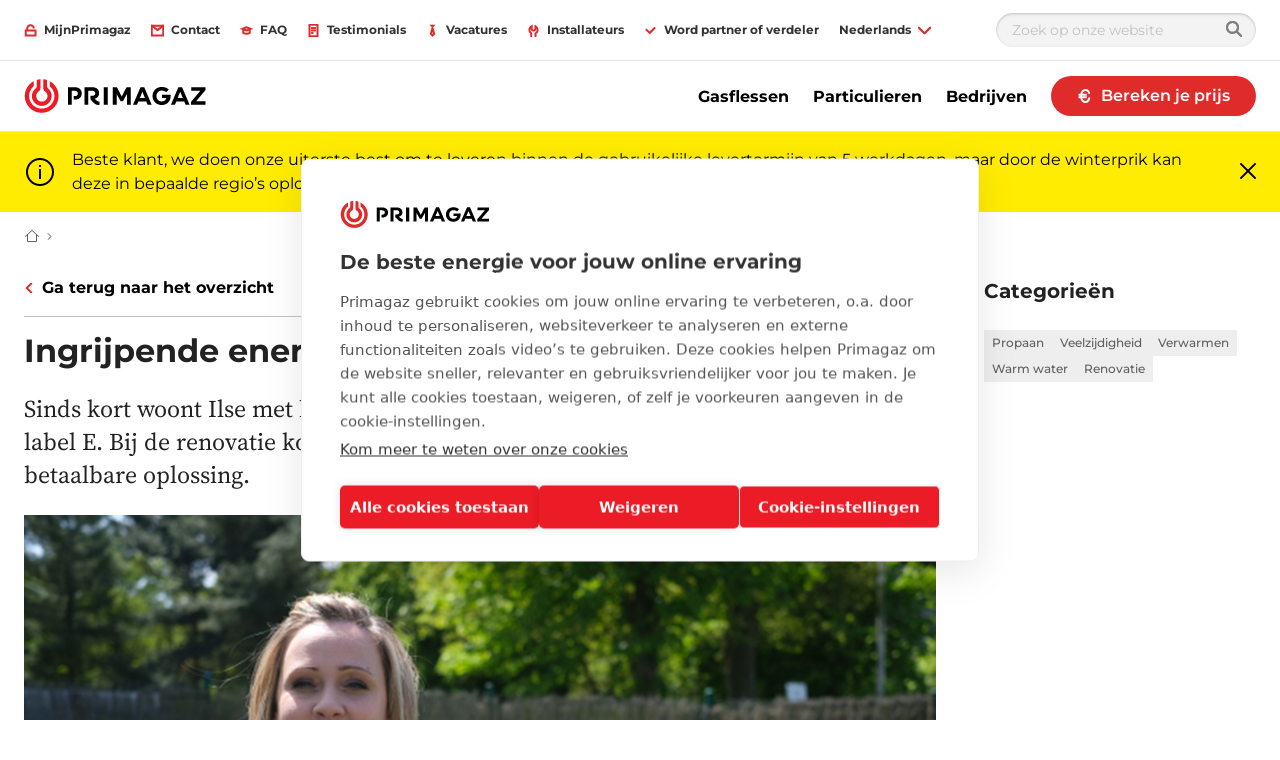

--- FILE ---
content_type: text/html; charset=utf-8
request_url: https://www.primagaz.be/nl-be/testimonials/particulieren/ingrijpende-energetische-renovatie-met-propaan
body_size: 43122
content:

<!DOCTYPE html>
<html class="no-js" lang="nl-BE" xmlns="http://www.w3.org/1999/xhtml" prefix="og: http://ogp.me/ns#">
<head>
    <meta charset="utf-8">
    <!-- refs/heads/releases/Release_214.0.0-1.0.25349.01 -->
    <meta http-equiv="X-UA-Compatible" content="IE=edge">
    <meta name="viewport" content="width=device-width, initial-scale=1.0">
    
    <title>Renovatie met propaangas: klantengetuigenis | Primagaz</title>
    <meta name="description" content="Ilse en haar man kozen propaan als energiebron toen ze hun woning uit 1970 renoveerden. Ontdek hier waarom ze die keuze maakten en wat de impact is. ">
    <meta name="robots" content="INDEX,FOLLOW" />
            <link rel="alternate" href="https://www.primagaz.be/fr-be/temoinages/particuliers/une-grande-renovation-energetique-avec-le-propane" hreflang="fr-BE" />
            <link rel="alternate" href="https://www.primagaz.be/nl-be/testimonials/particulieren/ingrijpende-energetische-renovatie-met-propaan" hreflang="nl-BE" />
<meta property="og:title" content="Renovatie met propaangas: klantengetuigenis | Primagaz" />
<meta property="og:site_name" content="Primagaz" />
<meta property="og:url" content="https://www.primagaz.be/nl-be/testimonials/particulieren/ingrijpende-energetische-renovatie-met-propaan" />
<meta property="og:description" content="Ilse en haar man kozen propaan als energiebron toen ze hun woning uit 1970 renoveerden. Ontdek hier waarom ze die keuze maakten en wat de impact is. " />
<meta property="og:image" content="https://cdn.primagaz.be/-/media/sites/belgium/testimonials/vrouw-630x420-01.png?mw=1366&amp;rev=70ae34c2511144f0963bf40a79ce4624" />
<meta property="og:image:secure_url" content="https://cdn.primagaz.be/-/media/sites/belgium/testimonials/vrouw-630x420-01.png?mw=1366&amp;rev=70ae34c2511144f0963bf40a79ce4624" />
    <link rel="canonical" href="https://www.primagaz.be/nl-be/testimonials/particulieren/ingrijpende-energetische-renovatie-met-propaan" />
            <link rel="preload" importance="high"
                  as="image"
                  href="https://cdn.primagaz.be/-/media/sites/belgium/testimonials/vrouw-630x420-01.png?rev=70ae34c2511144f0963bf40a79ce4624&amp;w=320&amp;hash=C21F17710115CE67A6ECCBB23CED2B91"
                  imagesrcset="https://cdn.primagaz.be/-/media/sites/belgium/testimonials/vrouw-630x420-01.png?rev=70ae34c2511144f0963bf40a79ce4624&amp;w=320&amp;hash=C21F17710115CE67A6ECCBB23CED2B91 320w,
                      https://cdn.primagaz.be/-/media/sites/belgium/testimonials/vrouw-630x420-01.png?rev=70ae34c2511144f0963bf40a79ce4624&amp;w=640&amp;hash=3EBBE6DBF45A8493C9061AEFB0AFCCD7 640w,
                      https://cdn.primagaz.be/-/media/sites/belgium/testimonials/vrouw-630x420-01.png?rev=70ae34c2511144f0963bf40a79ce4624&amp;w=960&amp;hash=699F1B9924D7537B9EEC20E65B7D4D7F 960w,
                      https://cdn.primagaz.be/-/media/sites/belgium/testimonials/vrouw-630x420-01.png?rev=70ae34c2511144f0963bf40a79ce4624&amp;w=1280&amp;hash=2047C600CBD16CC6B48503B18F004B87 1280w,
                      https://cdn.primagaz.be/-/media/sites/belgium/testimonials/vrouw-630x420-01.png?rev=70ae34c2511144f0963bf40a79ce4624&amp;w=1600&amp;hash=124679D47C9607A0282BE5D8756FCAAF 1600w,
                      https://cdn.primagaz.be/-/media/sites/belgium/testimonials/vrouw-630x420-01.png?rev=70ae34c2511144f0963bf40a79ce4624&amp;w=1920&amp;hash=282BAE09F534E679FDBDC9A156B44040 1920w"
                  imagesizes="100vw" />
    <script>
        window.globalStrings = {
            modalCloseText: 'Sluiten'
        }
    </script>

    <meta class="foundation-mq">
    <meta name="msapplication-TileColor" content="#ffc40d">
    <meta name="theme-color" content="#ffffff">
    <meta name="browser" content="chrome">
    <meta name="browserVersion" content="131.0">
    <meta name="browserMajorVersion" content="131">
    <meta name="ismobile" content="false">
    <script type="text/javascript">var dataLayer = dataLayer || [];</script>
    <script type="text/javascript">
    var trackingVariables = {
        type: "News / Blog page",
        language: "nl-BE",
        environment: "published production"
    }
    window.trackingVariables = trackingVariables;
</script>

    <!-- structured data -->
<!-- /structured data -->

    


    <script src="https://cdn.primagaz.be/dist/js/lazysizes.js" async></script>

    
    <!--<link rel="preload" href="https://cdn.primagaz.be/dist/assets/fonts/Gotham-Bold.woff2" as="font" type="font/woff2" crossorigin />
    <link rel="preload" href="https://cdn.primagaz.be/dist/assets/fonts/Gotham-Book.woff2" as="font" type="font/woff2" crossorigin />-->
    <link rel="stylesheet" href="https://cdn.primagaz.be/dist/css/shvwebfonts.css" />
    <link rel="stylesheet" type="text/css" href="https://cdn.primagaz.be/dist/css/print.css" media="none" onload="this.media='print'" />
    <link href="https://cdn.primagaz.be/dist/css/autoaddress.css?v=0D2EANKHdhPKtxB7C2Ns/Q==" rel="stylesheet" />
<link href="https://cdn.primagaz.be/dist/css/fallback.css?v=ATqC4/WQb74tUqica7RNMw==" rel="stylesheet" />



    <link rel="preconnect" href="https://cdn.jsdelivr.net">
<link rel="preconnect" href="https://cookie-cdn.cookiepro.com">
<meta name="google-site-verification" content="Cwc2jOHPeIDvaAi4Rvywspq2OQQ4doVsQA6bN9f4HEg" />
<meta name="facebook-domain-verification" content="7b6gesxwkf9q1775m65o4b4vxs25gt" />
<!-- Google Tag Manager -->
<script>(function(w,d,s,l,i){w[l]=w[l]||[];w[l].push({'gtm.start':
new Date().getTime(),event:'gtm.js'});var f=d.getElementsByTagName(s)[0],
j=d.createElement(s),dl=l!='dataLayer'?'&l='+l:'';j.async=true;j.src=
'https://www.googletagmanager.com/gtm.js?id='+i+dl;f.parentNode.insertBefore(j,f);
})(window,document,'script','dataLayer','GTM-WVTBD5P');</script>
<!-- End Google Tag Manager -->

<!-- Start VWO Async SmartCode -->
<link rel="preconnect" href="https://dev.visualwebsiteoptimizer.com" />
<script type='text/javascript' id='vwoCode'>
window._vwo_code || (function() {
var account_id=795754,
version=2.1,
settings_tolerance=2000,
hide_element='body',
hide_element_style = 'opacity:0 !important;filter:alpha(opacity=0) !important;background:none !important;transition:none !important;',
/* DO NOT EDIT BELOW THIS LINE */
f=false,w=window,d=document,v=d.querySelector('#vwoCode'),cK='_vwo_'+account_id+'_settings',cc={};try{var c=JSON.parse(localStorage.getItem('_vwo_'+account_id+'_config'));cc=c&&typeof c==='object'?c:{}}catch(e){}var stT=cc.stT==='session'?w.sessionStorage:w.localStorage;code={nonce:v&&v.nonce,library_tolerance:function(){return typeof library_tolerance!=='undefined'?library_tolerance:undefined},settings_tolerance:function(){return cc.sT||settings_tolerance},hide_element_style:function(){return'{'+(cc.hES||hide_element_style)+'}'},hide_element:function(){if(performance.getEntriesByName('first-contentful-paint')[0]){return''}return typeof cc.hE==='string'?cc.hE:hide_element},getVersion:function(){return version},finish:function(e){if(!f){f=true;var t=d.getElementById('_vis_opt_path_hides');if(t)t.parentNode.removeChild(t);if(e)(new Image).src='https://dev.visualwebsiteoptimizer.com/ee.gif?a='+account_id+e}},finished:function(){return f},addScript:function(e){var t=d.createElement('script');t.type='text/javascript';if(e.src){t.src=e.src}else{t.text=e.text}v&&t.setAttribute('nonce',v.nonce);d.getElementsByTagName('head')[0].appendChild(t)},load:function(e,t){var n=this.getSettings(),i=d.createElement('script'),r=this;t=t||{};if(n){i.textContent=n;d.getElementsByTagName('head')[0].appendChild(i);if(!w.VWO||VWO.caE){stT.removeItem(cK);r.load(e)}}else{var o=new XMLHttpRequest;o.open('GET',e,true);o.withCredentials=!t.dSC;o.responseType=t.responseType||'text';o.onload=function(){if(t.onloadCb){return t.onloadCb(o,e)}if(o.status===200||o.status===304){_vwo_code.addScript({text:o.responseText})}else{_vwo_code.finish('&e=loading_failure:'+e)}};o.onerror=function(){if(t.onerrorCb){return t.onerrorCb(e)}_vwo_code.finish('&e=loading_failure:'+e)};o.send()}},getSettings:function(){try{var e=stT.getItem(cK);if(!e){return}e=JSON.parse(e);if(Date.now()>e.e){stT.removeItem(cK);return}return e.s}catch(e){return}},init:function(){if(d.URL.indexOf('__vwo_disable__')>-1)return;var e=this.settings_tolerance();w._vwo_settings_timer=setTimeout(function(){_vwo_code.finish();stT.removeItem(cK)},e);var t;if(this.hide_element()!=='body'){t=d.createElement('style');var n=this.hide_element(),i=n?n+this.hide_element_style():'',r=d.getElementsByTagName('head')[0];t.setAttribute('id','_vis_opt_path_hides');v&&t.setAttribute('nonce',v.nonce);t.setAttribute('type','text/css');if(t.styleSheet)t.styleSheet.cssText=i;else t.appendChild(d.createTextNode(i));r.appendChild(t)}else{t=d.getElementsByTagName('head')[0];var i=d.createElement('div');i.style.cssText='z-index: 2147483647 !important;position: fixed !important;left: 0 !important;top: 0 !important;width: 100% !important;height: 100% !important;background: white !important;display: block !important;';i.setAttribute('id','_vis_opt_path_hides');i.classList.add('_vis_hide_layer');t.parentNode.insertBefore(i,t.nextSibling)}var o=window._vis_opt_url||d.URL,s='https://dev.visualwebsiteoptimizer.com/j.php?a='+account_id+'&u='+encodeURIComponent(o)+'&vn='+version;if(w.location.search.indexOf('_vwo_xhr')!==-1){this.addScript({src:s})}else{this.load(s+'&x=true')}}};w._vwo_code=code;code.init();})();
</script>
<!-- End VWO Async SmartCode -->


    

                <link rel="icon"  sizes="16x16" href="https://cdn.primagaz.be/-/media/sites/belgium/logo/favicon.ico?rev=090479bca28e499792e8384109231573&amp;hash=2DBD03DDF50F08ABBB0AF3A80A96D96C">





    
    




    

    <script type="text/javascript">
    var cookieConsentSettings = {"ConsentDurationDays":90,"Categories":[{"CategoryName":"All","RequireConsent":false,"Cookies":["SC_ANALYTICS_GLOBAL_COOKIE","_shvenergy_cookie_warning","shvfonts_are_cached","_ga","_gid","_shvenergy_alert_banner","_shvenergy_custom_lang","_shvenergy_nlf_option","_shvenergy_product_overview","_shvenergy_redirect_popup","_shvenergy_retrive_lpgquote","_shvenergy_retrive_lpgquote_closed","_shvenergy_unsupported_browser_version","_shvenergy_utm","_shvenergy_wizard_incomplete","_shvenergy_newsoverview_searchparameters","_shvenergy_blogoverview_searchparameters"]}]}
</script>
</head>
<body style="" data-theme="" data-totop-enabled="False" data-totop-label="">
    <a class="skip-header" href="#main">Doorgaan naar artikel</a>
    <!-- Google Tag Manager (noscript) -->
<noscript><iframe src="https://www.googletagmanager.com/ns.html?id=GTM-WVTBD5P"
height="0" width="0" style="display:none;visibility:hidden"></iframe></noscript>
<!-- End Google Tag Manager (noscript) -->


    <input type="hidden" id="cdnInput" data-value="https://cdn.primagaz.be" />
    <input type="hidden" id="siteFontRelativePath" data-value="/dist/css/shvwebfonts.css" />
    <input type="hidden" id="siteFontProKey" data-value="" />

    <header class="page-header" role="banner">
        

        


<div class="service-menu-border"  data-trackingmodulename="ServiceMenu">

    <div class="row">
        <div class="column small-12">
            <div class="service-menu-wrapper">

                <nav class="service-menu">
                    <ul class="service-list">
                                <li>

                                    <a href="https://mijn.primagaz.be/" id="" data-category="" data-label="" rel="nofollow noopener noreferrer" class="" data-action="" target="_blank" ><span class='small-icon__wrapper'><svg xmlns="http://www.w3.org/2000/svg" width="16" height="16" viewBox="0 0 16 16" aria-hidden="true" focusable="false">
	<rect x="2" y="8" width="12" height="6" fill="none" stroke="#000" stroke-miterlimit="10" stroke-width="2"/>
	<path d="M12,5.4A3.952,3.952,0,0,0,8,1.5,3.952,3.952,0,0,0,4,5.4V8" fill="none" stroke="#000" stroke-miterlimit="10" stroke-width="2"/>
</svg></span>                                        <span>MijnPrimagaz</span>
</a>                                </li>
                                <li>

                                    <a href="/nl-be/contact" class="" data-action="" data-category="" data-label="" id="" ><span class='small-icon__wrapper'><svg xmlns="http://www.w3.org/2000/svg" width="16" height="16" viewBox="0 0 16 16" aria-hidden="true" focusable="false">
  <path fill="none" stroke="#000" stroke-linecap="round" stroke-miterlimit="10" stroke-width="2" d="M15 2c-.549.661-7 5.455-7 5.455L1 2"/>
  <path fill="none" stroke="#000" stroke-linecap="round" stroke-miterlimit="10" stroke-width="2" d="M1 2h14v12H1z"/>
</svg></span>                                        <span>Contact</span>
</a>                                </li>
                                <li>

                                    <a href="/nl-be/faq" class="" data-action="" data-category="" data-label="" id="" ><span class='small-icon__wrapper'><svg xmlns="http://www.w3.org/2000/svg" width="16" height="16" viewBox="0 0 16 16" aria-hidden="true" focusable="false">
  <path fill="none" stroke="#000" stroke-miterlimit="10" stroke-width="2" d="M8 4L3 6l5 2 5-2-5-2z"/>
  <path fill="none" stroke="#000" stroke-miterlimit="10" stroke-width="2" d="M4 6h0v5h0a8.944 8.944 0 008 0h0V6"/>
</svg></span>                                        <span>FAQ</span>
</a>                                </li>
                                <li>

                                    <a href="/nl-be/testimonials" class="" data-action="" data-category="" data-label="" id="" ><span class='small-icon__wrapper'><svg xmlns="http://www.w3.org/2000/svg" width="16" height="16" viewBox="0 0 16 16" aria-hidden="true" focusable="false">
  <path fill="none" stroke="#000" stroke-miterlimit="10" stroke-width="2" d="M5 5h6"/>
  <path fill="none" stroke="#000" stroke-miterlimit="10" stroke-width="2" d="M5 8h6"/>
  <path fill="none" stroke="#000" stroke-miterlimit="10" stroke-width="2" d="M5 11h3"/>
  <path fill="none" stroke="#000" stroke-miterlimit="10" stroke-width="2" d="M13 1v14H3V1h10z"/>
</svg></span>                                        <span>Testimonials</span>
</a>                                </li>
                                <li>

                                    <a href="/nl-be/jobs" class="" data-action="" data-category="" data-label="" id="" ><span class='small-icon__wrapper'><svg xmlns="http://www.w3.org/2000/svg" width="16" height="16" viewBox="0 0 16 16" aria-hidden="true" focusable="false">
  <path fill="none" stroke="#000" stroke-miterlimit="10" stroke-width="2" d="M8 3h0l1-1H7l1 1z"/>
  <path fill="none" stroke="#000" stroke-miterlimit="10" stroke-width="2" d="M8 5l-2 7 2 2 2-2-2-7h0z"/>
</svg></span>                                        <span>Vacatures</span>
</a>                                </li>
                                <li>

                                    <a href="/nl-be/propaaninstallaties-voor-installateurs" class="" data-action="" data-category="" data-label="" id="" ><span class='small-icon__wrapper'><svg xmlns="http://www.w3.org/2000/svg" width="16" height="16" viewBox="0 0 16 16" aria-hidden="true" focusable="false">
	<path d="M5.252,16s.025-4.375.032-4.447a5.075,5.075,0,0,1,.437-8.82L5.684,5.669a2.336,2.336,0,1,0,4.672.06l.038-2.936a5.075,5.075,0,0,1,.212,8.828c.005.072-.029,4.379-.029,4.379" fill="none" stroke="#000" stroke-miterlimit="10" stroke-width="2"/>
</svg></span>                                        <span>Installateurs</span>
</a>                                </li>
                                <li>

                                    <a href="/nl-be/word-partner-of-verdeler" class="" data-action="" data-category="" data-label="" id="" ><span class='small-icon__wrapper'><svg xmlns="http://www.w3.org/2000/svg" width="16" height="16" viewBox="0 0 16 16" aria-hidden="true" focusable="false">
	<polyline points="13 5 7 11 3 7" fill="none" stroke="#000" stroke-linecap="round" stroke-miterlimit="10" stroke-width="2"/>
</svg></span>                                        <span>Word partner of verdeler</span>
</a>                                </li>
                            <li class="js-servicemenu-dropdown" data-position="left">
        <button type="button" aria-expanded="false">
	        <span>Nederlands</span>
	        <span class="small-icon__wrapper">
		        <svg focusable="false" width="16" height="16" viewBox="0 0 16 16" aria-hidden="true"><use xlink:href="/dist/svgsprite/icons.svg#Arrow_Down_16x16"></use></svg>
	        </span>
        </button>
        <div class="service-menu__dropdown">
            <ul>
                <li>
                    <a href="/api/language/change/fr-BE?url=%2ffr-be%2ftemoinages%2fparticuliers%2fune-grande-renovation-energetique-avec-le-propane">
                        <span>Fran&#231;ais</span>
                        <svg focusable="false" width="16" height="16" viewBox="0 0 16 16" aria-hidden="true"><use xlink:href="/dist/svgsprite/icons.svg#Arrow_No-stem_16x16"></use></svg>
                    </a>
                </li>
            </ul>
        </div>
    </li>



                    </ul>
                </nav>

                <nav class="service-menu">
                    <ul class="service-list">
                        <li>
                        </li>

                                                    <li>
                                <div class="search-modal">
                                    <form class="search-modal__search-input search-input" id="cludo-search-form-servicemenu" method="get" action="/nl-be/zoek" novalidate="novalidate" onsubmit="return checkForm(event);">
                                        <input type="text" name="cludoquery" id="cludo" placeholder="Zoek op onze website" />
                                        <button type="submit" id="search-modal-submit-button">
                                            <svg width="16" height="16" viewBox="0 0 16 16" fill="none" xmlns="http://www.w3.org/2000/svg">
                                                <path fill-rule="evenodd" clip-rule="evenodd" d="M11.7489 10.2424C12.5356 9.17706 13 7.86326 13 6.44196C13 2.88417 10.0899 0 6.5 0C2.91015 0 0 2.88417 0 6.44196C0 9.99976 2.91015 12.8839 6.5 12.8839C7.9341 12.8839 9.25973 12.4236 10.3347 11.644L14.2929 15.5669C14.6834 15.9539 15.3166 15.9539 15.7071 15.5669C16.0976 15.1798 16.0976 14.5523 15.7071 14.1653L11.7489 10.2424ZM6.5 10.9018C4.01472 10.9018 2 8.90506 2 6.44196C2 3.97887 4.01472 1.98214 6.5 1.98214C8.98528 1.98214 11 3.97887 11 6.44196C11 8.90506 8.98528 10.9018 6.5 10.9018Z" fill="#7F7F7F" />
                                                <mask id="mask0_8010_123057" style="mask-type:luminance" maskUnits="userSpaceOnUse" x="0" y="0" width="16" height="16">
                                                    <path fill-rule="evenodd" clip-rule="evenodd" d="M11.7489 10.2424C12.5356 9.17706 13 7.86326 13 6.44196C13 2.88417 10.0899 0 6.5 0C2.91015 0 0 2.88417 0 6.44196C0 9.99976 2.91015 12.8839 6.5 12.8839C7.9341 12.8839 9.25973 12.4236 10.3347 11.644L14.2929 15.5669C14.6834 15.9539 15.3166 15.9539 15.7071 15.5669C16.0976 15.1798 16.0976 14.5523 15.7071 14.1653L11.7489 10.2424ZM6.5 10.9018C4.01472 10.9018 2 8.90506 2 6.44196C2 3.97887 4.01472 1.98214 6.5 1.98214C8.98528 1.98214 11 3.97887 11 6.44196C11 8.90506 8.98528 10.9018 6.5 10.9018Z" fill="white" />
                                                </mask>
                                                <g mask="url(#mask0_8010_123057)">
                                                    <rect width="16" height="15.8571" transform="matrix(-1 0 0 1 16 0)" fill="#7F7F7F" />
                                                    <rect width="16" height="15.8571" transform="matrix(-1 0 0 1 16 0)" fill="#7F7F7F" />
                                                </g>
                                            </svg>
                                        </button>
                                    </form>
                                </div>
                            </li>
                    </ul>
                </nav>

            </div>

        </div>
    </div>
</div>







<div class="mobile-header">
    <div class="mobile-header__top">

        <a href="/nl-be/" class="mobile-header__logo">
            <img src="https://cdn.primagaz.be/-/media/sites/belgium/logo/primagaz.svg?rev=42f5dbd95c0c43488793c7e9a9a357da&amp;h=34&amp;w=182&amp;la=nl-BE&amp;hash=FCFE41D528A549147D3E8D74D42ADF5D" height="34" width="182" alt="Logo" />
        </a>
<a href="/nl-be/quotation-tool" class="button button--dealerfinder btn-track" id="" >                    <span class="small-icon__wrapper">
<span class='small-icon__wrapper'><svg xmlns="http://www.w3.org/2000/svg" width="16" height="16" viewBox="0 0 16 16" aria-hidden="true" focusable="false">
  <g fill="none" stroke="#000" stroke-width="2">
    <path d="M12.289 9.516a5.807 5.807 0 01-1.072 3.018A3.462 3.462 0 018.287 14a3.448 3.448 0 01-2.67-1.2 5.826 5.826 0 01-1.31-3.157l-.1-1.1q-.015-.318-.015-.651c0-.192 0-.383.015-.574l.118-1.1a6.453 6.453 0 01.939-2.459A3.623 3.623 0 018.45 2a3.32 3.32 0 012.689 1.14A4.427 4.427 0 0112.2 5.731"/>
    <path d="M1.544 9.328h8.225"/>
    <path d="M1.544 6.689h8.225"/>
  </g>
</svg></span>                    </span>
                    <span>Bereken je prijs</span>
</a>
            </div>
    <div class="mobile-header__sticky">

            <div class="auxiliary-links">
                    <ul class="mobile-header__service-menu">
                                <li>
<a href="https://mijn.primagaz.be/" id="" data-category="" data-label="" rel="nofollow noopener noreferrer" class="" data-action="" target="_blank" ><span class='small-icon__wrapper'><svg xmlns="http://www.w3.org/2000/svg" width="16" height="16" viewBox="0 0 16 16" aria-hidden="true" focusable="false">
	<rect x="2" y="8" width="12" height="6" fill="none" stroke="#000" stroke-miterlimit="10" stroke-width="2"/>
	<path d="M12,5.4A3.952,3.952,0,0,0,8,1.5,3.952,3.952,0,0,0,4,5.4V8" fill="none" stroke="#000" stroke-miterlimit="10" stroke-width="2"/>
</svg></span>                                        <span>MijnPrimagaz</span>
</a>                                </li>
                                <li>
<a href="/nl-be/contact" class="" data-action="" data-category="" data-label="" id="" ><span class='small-icon__wrapper'><svg xmlns="http://www.w3.org/2000/svg" width="16" height="16" viewBox="0 0 16 16" aria-hidden="true" focusable="false">
  <path fill="none" stroke="#000" stroke-linecap="round" stroke-miterlimit="10" stroke-width="2" d="M15 2c-.549.661-7 5.455-7 5.455L1 2"/>
  <path fill="none" stroke="#000" stroke-linecap="round" stroke-miterlimit="10" stroke-width="2" d="M1 2h14v12H1z"/>
</svg></span>                                        <span>Contact</span>
</a>                                </li>
                                <li>
<a href="/nl-be/faq" class="" data-action="" data-category="" data-label="" id="" ><span class='small-icon__wrapper'><svg xmlns="http://www.w3.org/2000/svg" width="16" height="16" viewBox="0 0 16 16" aria-hidden="true" focusable="false">
  <path fill="none" stroke="#000" stroke-miterlimit="10" stroke-width="2" d="M8 4L3 6l5 2 5-2-5-2z"/>
  <path fill="none" stroke="#000" stroke-miterlimit="10" stroke-width="2" d="M4 6h0v5h0a8.944 8.944 0 008 0h0V6"/>
</svg></span>                                        <span>FAQ</span>
</a>                                </li>
                    </ul>
                                    <div style="display: none;">
                        <div data-main-cta>
<a href="/nl-be/quotation-tool" class="cta-link" id="" >                                        <div class="cta-link__icon">
<span class='large-icon__wrapper'><svg xmlns="http://www.w3.org/2000/svg" width="32" height="32" viewBox="0 0 32 32" aria-hidden="true" focusable="false">
  <circle cx="16" cy="16" r="13" fill="none" stroke="#000" stroke-miterlimit="10" stroke-width="2"/>
  <g fill="none" stroke="#000" stroke-width="2">
    <path d="M21.254 18.042A7.811 7.811 0 0119.81 22.1a4.659 4.659 0 01-3.944 1.974 4.64 4.64 0 01-3.6-1.619 7.839 7.839 0 01-1.762-4.25l-.14-1.483q-.019-.429-.02-.877 0-.387.02-.773l.159-1.483a8.679 8.679 0 011.265-3.311 4.877 4.877 0 014.293-2.36 4.471 4.471 0 013.621 1.535 5.969 5.969 0 011.429 3.488"/>
    <path d="M6.787 17.788h11.074"/>
    <path d="M6.787 14.234h11.074"/>
  </g>
</svg></span>                                        </div>
                                        <div class="cta-link__text">
                                            <span> Bereken je prijs</span>
                                            <div class="small-icon__wrapper">
                                                <svg focusable="false" aria-hidden="true" width="16" height="16" viewBox="0 0 16 16"><use xlink:href="/dist/svgsprite/icons.svg#Arrow_16x16"></use></svg>
                                            </div>
                                        </div>
</a>
                        </div>
                    </div>



            </div>
            <button type="button" class="offcanvas-menu-button">
                <span aria-hidden="true" class="burgerbun burgerbun--top"></span>
                <span aria-hidden="true" class="burgerbeef"></span>
                <span aria-hidden="true" class="burgerbun burgerbun--bottom"></span>
                <span class="visuallyhidden">Open menu</span>
            </button>
    </div>
</div>

    <aside class="offcanvasmenu">
        <header class="offcanvasmenu__header">

            

<a href="/nl-be/" class="offcanvasmenu__header__item">
	Home
</a>



            <button type="button" class="offcanvas-menu-button">
                <span aria-hidden="true" class="burgerbun burgerbun--top"></span>
                <span aria-hidden="true" class="burgerbeef"></span>
                <span aria-hidden="true" class="burgerbun burgerbun--bottom"></span>
                <span class="visuallyhidden">Sluit menu</span>
            </button>

        </header>
            <div class="search-modal">
                <form class="search-modal__search-input search-input" id="cludo-search-form-mobilemenu" method="get" action="/nl-be/zoek" novalidate="novalidate" onsubmit="return checkForm(event);">
                    <input type="text" name="cludoquery" id="cludo" placeholder="Zoek op onze website" />
                    <button type="submit" id="search-modal-submit-button">
                        <svg width="16" height="16" viewBox="0 0 16 16" fill="none" xmlns="http://www.w3.org/2000/svg">
                            <path fill-rule="evenodd" clip-rule="evenodd" d="M11.7489 10.2424C12.5356 9.17706 13 7.86326 13 6.44196C13 2.88417 10.0899 0 6.5 0C2.91015 0 0 2.88417 0 6.44196C0 9.99976 2.91015 12.8839 6.5 12.8839C7.9341 12.8839 9.25973 12.4236 10.3347 11.644L14.2929 15.5669C14.6834 15.9539 15.3166 15.9539 15.7071 15.5669C16.0976 15.1798 16.0976 14.5523 15.7071 14.1653L11.7489 10.2424ZM6.5 10.9018C4.01472 10.9018 2 8.90506 2 6.44196C2 3.97887 4.01472 1.98214 6.5 1.98214C8.98528 1.98214 11 3.97887 11 6.44196C11 8.90506 8.98528 10.9018 6.5 10.9018Z" fill="#7F7F7F" />
                            <mask id="mask0_8010_123669" style="mask-type:luminance" maskUnits="userSpaceOnUse" x="0" y="0" width="16" height="16">
                                <path fill-rule="evenodd" clip-rule="evenodd" d="M11.7489 10.2424C12.5356 9.17706 13 7.86326 13 6.44196C13 2.88417 10.0899 0 6.5 0C2.91015 0 0 2.88417 0 6.44196C0 9.99976 2.91015 12.8839 6.5 12.8839C7.9341 12.8839 9.25973 12.4236 10.3347 11.644L14.2929 15.5669C14.6834 15.9539 15.3166 15.9539 15.7071 15.5669C16.0976 15.1798 16.0976 14.5523 15.7071 14.1653L11.7489 10.2424ZM6.5 10.9018C4.01472 10.9018 2 8.90506 2 6.44196C2 3.97887 4.01472 1.98214 6.5 1.98214C8.98528 1.98214 11 3.97887 11 6.44196C11 8.90506 8.98528 10.9018 6.5 10.9018Z" fill="white" />
                            </mask>
                            <g mask="url(#mask0_8010_123669)">
                                <rect width="16" height="15.8571" transform="matrix(-1 0 0 1 16 0)" fill="#7F7F7F" />
                                <rect width="16" height="15.8571" transform="matrix(-1 0 0 1 16 0)" fill="#7F7F7F" />
                            </g>
                        </svg>
                    </button>
                </form>
            </div>
        <div class="offcanvasmenu__content">
            <nav class="mobile-menu js-mobile-menu" data-ctaidone="" data-ctaidtwo="">
                <ul>

                        <li>

                                <button type="button" class="mobile-menu__lvl1 "  data-submenu="lvl2" data-ctaidone="81afeb30-e17a-455e-8dee-52737fae2bd2" data-ctaidtwo="b1a990ed-00af-4db6-8447-816774db69af">
                                    Gasflessen
                                    <svg focusable="false" width="16" height="16" viewBox="0 0 16 16" aria-hidden="true"><use xlink:href="/dist/svgsprite/icons.svg#Arrow_No-stem_16x16"></use></svg>
                                    
                                </button>
                                <ul class="mobile-submenu">
                                    <li>
                                        <button type="button" data-back="lvl1" data-ctaidone="" data-ctaidtwo="">
                                            <svg focusable="false" width="16" height="16" viewBox="0 0 16 16" aria-hidden="true"><use xlink:href="/dist/svgsprite/icons.svg#Arrow_No-stem_16x16"></use></svg>Vorige
                                        </button>
                                    </li>
                                    <li class="mobile-submenu__header-link">
                                        <div class="link">
                                            Gasflessen
                                        </div>
                                    </li>
                                    <li>
                                            <a href="/nl-be/gasflessen" class="link " >
                                                Gasflessen
                                            </a>
                                    </li>


                                        <li>
                                                <button type="button" class=""  data-submenu="lvl3" data-ctaidone="81afeb30-e17a-455e-8dee-52737fae2bd2" data-ctaidtwo="b1a990ed-00af-4db6-8447-816774db69af">
                                                    Particulier gebruik
                                                    <svg focusable="false" width="16" height="16" viewBox="0 0 16 16" aria-hidden="true"><use xlink:href="/dist/svgsprite/icons.svg#Arrow_No-stem_16x16"></use></svg>
                                                    
                                                </button>
                                                <ul class="mobile-submenu">
                                                    <li>
                                                        <button type="button" data-back="lvl2" data-ctaidone="81afeb30-e17a-455e-8dee-52737fae2bd2" data-ctaidtwo="b1a990ed-00af-4db6-8447-816774db69af">
                                                            <svg focusable="false" width="16" height="16" viewBox="0 0 16 16" aria-hidden="true"><use xlink:href="/dist/svgsprite/icons.svg#Arrow_No-stem_16x16"></use></svg>Vorige
                                                        </button>
                                                    </li>

                                                    <li class="mobile-submenu__header-link">
                                                        <div class="link offcanvasmenu__button-wrapper">
                                                            Particulier gebruik
                                                        </div>
                                                    </li>
                                                    <li>
                                                            <a href="/nl-be/gasflessen/particulier-gebruik" class="link " >
                                                                Particulier gebruik
                                                            </a>
                                                    </li>


                                                        <li>
    <a href="/nl-be/gasflessen/particulier-gebruik/bbq"  class="">Barbecue&#235;n </a>

                                                        </li>
                                                        <li>
    <a href="/nl-be/gasflessen/particulier-gebruik/kamperen"  class="">Kamperen </a>

                                                        </li>
                                                        <li>
    <a href="/nl-be/gasflessen/particulier-gebruik/caravan"  class="">Caravan </a>

                                                        </li>
                                                        <li>
    <a href="/nl-be/gasflessen/particulier-gebruik/koken"  class="">Koken </a>

                                                        </li>
                                                        <li>
    <a href="/nl-be/gasflessen/particulier-gebruik/verwarmen-en-warm-water"  class="">Verwarmen en warm water </a>

                                                        </li>
                                                        <li>
    <a href="/nl-be/gasflessen/particulier-gebruik/onkruidbestrijding"  class="">Onkruidbestrijding </a>

                                                        </li>
                                                </ul>
                                        </li>
                                        <li>
                                                <button type="button" class=""  data-submenu="lvl3" data-ctaidone="81afeb30-e17a-455e-8dee-52737fae2bd2" data-ctaidtwo="b1a990ed-00af-4db6-8447-816774db69af">
                                                    Professioneel gebruik
                                                    <svg focusable="false" width="16" height="16" viewBox="0 0 16 16" aria-hidden="true"><use xlink:href="/dist/svgsprite/icons.svg#Arrow_No-stem_16x16"></use></svg>
                                                    
                                                </button>
                                                <ul class="mobile-submenu">
                                                    <li>
                                                        <button type="button" data-back="lvl2" data-ctaidone="81afeb30-e17a-455e-8dee-52737fae2bd2" data-ctaidtwo="b1a990ed-00af-4db6-8447-816774db69af">
                                                            <svg focusable="false" width="16" height="16" viewBox="0 0 16 16" aria-hidden="true"><use xlink:href="/dist/svgsprite/icons.svg#Arrow_No-stem_16x16"></use></svg>Vorige
                                                        </button>
                                                    </li>

                                                    <li class="mobile-submenu__header-link">
                                                        <div class="link offcanvasmenu__button-wrapper">
                                                            Professioneel gebruik
                                                        </div>
                                                    </li>
                                                    <li>
                                                            <a href="/nl-be/gasflessen/professioneel-gebruik" class="link " >
                                                                Professioneel gebruik
                                                            </a>
                                                    </li>


                                                        <li>
                                                                <button type="button" class=""  data-submenu="lvl4" data-ctaidone="81afeb30-e17a-455e-8dee-52737fae2bd2" data-ctaidtwo="b1a990ed-00af-4db6-8447-816774db69af">
                                                                    Toepassingen
                                                                    <svg focusable="false" width="16" height="16" viewBox="0 0 16 16" aria-hidden="true"><use xlink:href="/dist/svgsprite/icons.svg#Arrow_No-stem_16x16"></use></svg>
                                                                    
                                                                </button>
                                                                <ul class="mobile-submenu">
                                                                    <li>
                                                                        <button type="button" data-back="lvl3" data-ctaidone="81afeb30-e17a-455e-8dee-52737fae2bd2" data-ctaidtwo="b1a990ed-00af-4db6-8447-816774db69af">
                                                                            <svg focusable="false" width="16" height="16" viewBox="0 0 16 16" aria-hidden="true"><use xlink:href="/dist/svgsprite/icons.svg#Arrow_No-stem_16x16"></use></svg>Vorige
                                                                        </button>
                                                                    </li>
                                                                    <li class="mobile-submenu__header-link">
                                                                        <div class="link">
                                                                            Toepassingen
                                                                        </div>
                                                                    </li>
                                                                    <li>
                                                                            <a href="/nl-be/gasflessen/professioneel-gebruik/toepassingen" class="link " >
                                                                                Toepassingen
                                                                            </a>
                                                                    </li>


                                                                        <li>
                                                                            <div class="offcanvasmenu__button-wrapper">
                                                                                    <a href="/nl-be/gasflessen/professioneel-gebruik/toepassingen/heftruckaandrijving"  class="">Heftruckaandrijving </a>

                                                                                
                                                                            </div>
                                                                        </li>
                                                                        <li>
                                                                            <div class="offcanvasmenu__button-wrapper">
                                                                                    <a href="/nl-be/gasflessen/professioneel-gebruik/toepassingen/koken"  class="">Koken </a>

                                                                                
                                                                            </div>
                                                                        </li>
                                                                        <li>
                                                                            <div class="offcanvasmenu__button-wrapper">
                                                                                    <a href="/nl-be/gasflessen/professioneel-gebruik/toepassingen/onkruidbestrijding"  class="">Onkruidbestrijding </a>

                                                                                
                                                                            </div>
                                                                        </li>
                                                                        <li>
                                                                            <div class="offcanvasmenu__button-wrapper">
                                                                                    <a href="/nl-be/gasflessen/professioneel-gebruik/toepassingen/verwarmen"  class="">Verwarmen </a>

                                                                                
                                                                            </div>
                                                                        </li>
                                                                        <li>
                                                                            <div class="offcanvasmenu__button-wrapper">
                                                                                    <a href="/nl-be/gasflessen/professioneel-gebruik/toepassingen/overige"  class="">Overige </a>

                                                                                
                                                                            </div>
                                                                        </li>

                                                                </ul>

                                                        </li>
                                                        <li>
                                                                <button type="button" class=""  data-submenu="lvl4" data-ctaidone="81afeb30-e17a-455e-8dee-52737fae2bd2" data-ctaidtwo="b1a990ed-00af-4db6-8447-816774db69af">
                                                                    Sectoren
                                                                    <svg focusable="false" width="16" height="16" viewBox="0 0 16 16" aria-hidden="true"><use xlink:href="/dist/svgsprite/icons.svg#Arrow_No-stem_16x16"></use></svg>
                                                                    
                                                                </button>
                                                                <ul class="mobile-submenu">
                                                                    <li>
                                                                        <button type="button" data-back="lvl3" data-ctaidone="81afeb30-e17a-455e-8dee-52737fae2bd2" data-ctaidtwo="b1a990ed-00af-4db6-8447-816774db69af">
                                                                            <svg focusable="false" width="16" height="16" viewBox="0 0 16 16" aria-hidden="true"><use xlink:href="/dist/svgsprite/icons.svg#Arrow_No-stem_16x16"></use></svg>Vorige
                                                                        </button>
                                                                    </li>
                                                                    <li class="mobile-submenu__header-link">
                                                                        <div class="link">
                                                                            Sectoren
                                                                        </div>
                                                                    </li>
                                                                    <li>
                                                                            <a href="/nl-be/gasflessen/professioneel-gebruik/sectoren" class="link " >
                                                                                Sectoren
                                                                            </a>
                                                                    </li>


                                                                        <li>
                                                                            <div class="offcanvasmenu__button-wrapper">
                                                                                    <a href="/nl-be/gasflessen/professioneel-gebruik/sectoren/horeca"  class="">Horeca </a>

                                                                                
                                                                            </div>
                                                                        </li>
                                                                        <li>
                                                                            <div class="offcanvasmenu__button-wrapper">
                                                                                    <a href="/nl-be/gasflessen/professioneel-gebruik/sectoren/bouw"  class="">Bouw </a>

                                                                                
                                                                            </div>
                                                                        </li>
                                                                        <li>
                                                                            <div class="offcanvasmenu__button-wrapper">
                                                                                    <a href="/nl-be/gasflessen/professioneel-gebruik/sectoren/logistiek"  class="">Logistiek </a>

                                                                                
                                                                            </div>
                                                                        </li>
                                                                        <li>
                                                                            <div class="offcanvasmenu__button-wrapper">
                                                                                    <a href="/nl-be/gasflessen/professioneel-gebruik/sectoren/groenbedrijf"  class="">Groenbedrijf </a>

                                                                                
                                                                            </div>
                                                                        </li>
                                                                        <li>
                                                                            <div class="offcanvasmenu__button-wrapper">
                                                                                    <a href="/nl-be/gasflessen/professioneel-gebruik/sectoren/overige-sectoren"  class="">Overige sectoren </a>

                                                                                
                                                                            </div>
                                                                        </li>

                                                                </ul>

                                                        </li>
                                                </ul>
                                        </li>
                                        <li>
                                                <div class="offcanvasmenu__button-wrapper">
                                                        <a href="/nl-be/gasflessen/assortiment-flessen"  class="">Assortiment flessen </a>

                                                    
                                                </div>
                                        </li>
                                        <li>
                                                <button type="button" class=""  data-submenu="lvl3" data-ctaidone="81afeb30-e17a-455e-8dee-52737fae2bd2" data-ctaidtwo="b1a990ed-00af-4db6-8447-816774db69af">
                                                    Tips en advies
                                                    <svg focusable="false" width="16" height="16" viewBox="0 0 16 16" aria-hidden="true"><use xlink:href="/dist/svgsprite/icons.svg#Arrow_No-stem_16x16"></use></svg>
                                                    
                                                </button>
                                                <ul class="mobile-submenu">
                                                    <li>
                                                        <button type="button" data-back="lvl2" data-ctaidone="81afeb30-e17a-455e-8dee-52737fae2bd2" data-ctaidtwo="b1a990ed-00af-4db6-8447-816774db69af">
                                                            <svg focusable="false" width="16" height="16" viewBox="0 0 16 16" aria-hidden="true"><use xlink:href="/dist/svgsprite/icons.svg#Arrow_No-stem_16x16"></use></svg>Vorige
                                                        </button>
                                                    </li>

                                                    <li class="mobile-submenu__header-link">
                                                        <div class="link offcanvasmenu__button-wrapper">
                                                            Tips en advies
                                                        </div>
                                                    </li>
                                                    <li>
                                                            <a href="/nl-be/gasflessen/tips-en-advies" class="link " >
                                                                Tips en advies
                                                            </a>
                                                    </li>


                                                        <li>
    <a href="/nl-be/gasflessen/tips-en-advies/opslag-en-gebruik"  class="">Opslag en gebruik </a>

                                                        </li>
                                                        <li>
    <a href="/nl-be/gasflessen/tips-en-advies/aansluiten"  class="">Aansluiten </a>

                                                        </li>
                                                        <li>
    <a href="/nl-be/gasflessen/tips-en-advies/vullen-en-omruilen"  class="">Vullen en omruilen </a>

                                                        </li>
                                                </ul>
                                        </li>
                                </ul>
                        </li>
                        <li>

                                <button type="button" class="mobile-menu__lvl1 "  data-submenu="lvl2" data-ctaidone="85f88dfc-b62a-4e51-8741-da626e360535" data-ctaidtwo="d1bf57ff-d30b-4a58-8810-01140cd84331">
                                    Particulieren
                                    <svg focusable="false" width="16" height="16" viewBox="0 0 16 16" aria-hidden="true"><use xlink:href="/dist/svgsprite/icons.svg#Arrow_No-stem_16x16"></use></svg>
                                    
                                </button>
                                <ul class="mobile-submenu">
                                    <li>
                                        <button type="button" data-back="lvl1" data-ctaidone="" data-ctaidtwo="">
                                            <svg focusable="false" width="16" height="16" viewBox="0 0 16 16" aria-hidden="true"><use xlink:href="/dist/svgsprite/icons.svg#Arrow_No-stem_16x16"></use></svg>Vorige
                                        </button>
                                    </li>
                                    <li class="mobile-submenu__header-link">
                                        <div class="link">
                                            Particulieren
                                        </div>
                                    </li>
                                    <li>
                                            <a href="/nl-be/particulieren" class="link " >
                                                Particulieren
                                            </a>
                                    </li>


                                        <li>
                                                <button type="button" class=""  data-submenu="lvl3" data-ctaidone="85f88dfc-b62a-4e51-8741-da626e360535" data-ctaidtwo="d1bf57ff-d30b-4a58-8810-01140cd84331">
                                                    Propaan voor thuis
                                                    <svg focusable="false" width="16" height="16" viewBox="0 0 16 16" aria-hidden="true"><use xlink:href="/dist/svgsprite/icons.svg#Arrow_No-stem_16x16"></use></svg>
                                                    
                                                </button>
                                                <ul class="mobile-submenu">
                                                    <li>
                                                        <button type="button" data-back="lvl2" data-ctaidone="85f88dfc-b62a-4e51-8741-da626e360535" data-ctaidtwo="d1bf57ff-d30b-4a58-8810-01140cd84331">
                                                            <svg focusable="false" width="16" height="16" viewBox="0 0 16 16" aria-hidden="true"><use xlink:href="/dist/svgsprite/icons.svg#Arrow_No-stem_16x16"></use></svg>Vorige
                                                        </button>
                                                    </li>

                                                    <li class="mobile-submenu__header-link">
                                                        <div class="link offcanvasmenu__button-wrapper">
                                                            Propaan voor thuis
                                                        </div>
                                                    </li>
                                                    <li>
                                                            <a href="/nl-be/particulieren/alles-over-propaan" class="link " >
                                                                Propaan voor thuis
                                                            </a>
                                                    </li>


                                                        <li>
    <a href="/nl-be/particulieren/alles-over-propaan/wat-is-propaan"  class="">Wat is propaan? </a>

                                                        </li>
                                                        <li>
    <a href="/nl-be/particulieren/alles-over-propaan/verwarmen-op-propaan"  class="">Verwarmen op propaan </a>

                                                        </li>
                                                        <li>
    <a href="/nl-be/particulieren/alles-over-propaan/veiligheid"  class="">Veiligheid </a>

                                                        </li>
                                                        <li>
    <a href="/nl-be/particulieren/alles-over-propaan/de-prijs-van-propaangas"  class="">De prijs van propaangas </a>

                                                        </li>
                                                </ul>
                                        </li>
                                        <li>
                                                <button type="button" class=""  data-submenu="lvl3" data-ctaidone="85f88dfc-b62a-4e51-8741-da626e360535" data-ctaidtwo="d1bf57ff-d30b-4a58-8810-01140cd84331">
                                                    Installatie
                                                    <svg focusable="false" width="16" height="16" viewBox="0 0 16 16" aria-hidden="true"><use xlink:href="/dist/svgsprite/icons.svg#Arrow_No-stem_16x16"></use></svg>
                                                    
                                                </button>
                                                <ul class="mobile-submenu">
                                                    <li>
                                                        <button type="button" data-back="lvl2" data-ctaidone="85f88dfc-b62a-4e51-8741-da626e360535" data-ctaidtwo="d1bf57ff-d30b-4a58-8810-01140cd84331">
                                                            <svg focusable="false" width="16" height="16" viewBox="0 0 16 16" aria-hidden="true"><use xlink:href="/dist/svgsprite/icons.svg#Arrow_No-stem_16x16"></use></svg>Vorige
                                                        </button>
                                                    </li>

                                                    <li class="mobile-submenu__header-link">
                                                        <div class="link offcanvasmenu__button-wrapper">
                                                            Installatie
                                                        </div>
                                                    </li>
                                                    <li>
                                                            <a href="/nl-be/particulieren/installatie" class="link " >
                                                                Installatie
                                                            </a>
                                                    </li>


                                                        <li>
    <a href="/nl-be/particulieren/installatie/propaantank"  class="">Propaantank </a>

                                                        </li>
                                                        <li>
    <a href="/nl-be/particulieren/installatie/voorraadbeheer"  class="">Voorraadbeheer </a>

                                                        </li>
                                                        <li>
    <a href="/nl-be/particulieren/installatie/installatiekosten"  class="">Installatiekosten </a>

                                                        </li>
                                                </ul>
                                        </li>
                                        <li>
                                                <button type="button" class=""  data-submenu="lvl3" data-ctaidone="85f88dfc-b62a-4e51-8741-da626e360535" data-ctaidtwo="d1bf57ff-d30b-4a58-8810-01140cd84331">
                                                    Klant worden
                                                    <svg focusable="false" width="16" height="16" viewBox="0 0 16 16" aria-hidden="true"><use xlink:href="/dist/svgsprite/icons.svg#Arrow_No-stem_16x16"></use></svg>
                                                    
                                                </button>
                                                <ul class="mobile-submenu">
                                                    <li>
                                                        <button type="button" data-back="lvl2" data-ctaidone="85f88dfc-b62a-4e51-8741-da626e360535" data-ctaidtwo="d1bf57ff-d30b-4a58-8810-01140cd84331">
                                                            <svg focusable="false" width="16" height="16" viewBox="0 0 16 16" aria-hidden="true"><use xlink:href="/dist/svgsprite/icons.svg#Arrow_No-stem_16x16"></use></svg>Vorige
                                                        </button>
                                                    </li>

                                                    <li class="mobile-submenu__header-link">
                                                        <div class="link offcanvasmenu__button-wrapper">
                                                            Klant worden
                                                        </div>
                                                    </li>
                                                    <li>
                                                            <a href="/nl-be/particulieren/klant-worden" class="link " >
                                                                Klant worden
                                                            </a>
                                                    </li>


                                                        <li>
    <a href="/nl-be/particulieren/klant-worden/nieuwbouw"  class="">Nieuwbouw </a>

                                                        </li>
                                                        <li>
    <a href="/nl-be/particulieren/klant-worden/renovatie-van-stookolie-naar-propaan"  class="">Renovatie: van stookolie naar propaan </a>

                                                        </li>
                                                        <li>
    <a href="/nl-be/particulieren/klant-worden/renovatie-van-een-andere-energiebron-naar-propaan"  class="">Renovatie: van een andere energiebron naar propaan </a>

                                                        </li>
                                                        <li>
    <a href="/nl-be/particulieren/klant-worden/veranderen-van-leverancier"  class="">Veranderen van gasleverancier </a>

                                                        </li>
                                                        <li>
    <a href="/nl-be/particulieren/klant-worden/verhuizen-naar-een-woning-met-een-propaantank"  class="">Verhuizen naar een woning met een propaantank </a>

                                                        </li>
                                                        <li>
    <a href="/nl-be/particulieren/klant-worden/combineer-duurzaam"  class="">Combineer duurzaam </a>

                                                        </li>
                                                </ul>
                                        </li>
                                        <li>
                                                <div class="offcanvasmenu__button-wrapper">
                                                        <a href="/nl-be/particulieren/futuria-propaan"  class="">Futuria Propaan </a>

                                                    
                                                </div>
                                        </li>
                                        <li>
                                                <button type="button" class=""  data-submenu="lvl3" data-ctaidone="85f88dfc-b62a-4e51-8741-da626e360535" data-ctaidtwo="d1bf57ff-d30b-4a58-8810-01140cd84331">
                                                    Primagaz-klant
                                                    <svg focusable="false" width="16" height="16" viewBox="0 0 16 16" aria-hidden="true"><use xlink:href="/dist/svgsprite/icons.svg#Arrow_No-stem_16x16"></use></svg>
                                                    
                                                </button>
                                                <ul class="mobile-submenu">
                                                    <li>
                                                        <button type="button" data-back="lvl2" data-ctaidone="85f88dfc-b62a-4e51-8741-da626e360535" data-ctaidtwo="d1bf57ff-d30b-4a58-8810-01140cd84331">
                                                            <svg focusable="false" width="16" height="16" viewBox="0 0 16 16" aria-hidden="true"><use xlink:href="/dist/svgsprite/icons.svg#Arrow_No-stem_16x16"></use></svg>Vorige
                                                        </button>
                                                    </li>

                                                    <li class="mobile-submenu__header-link">
                                                        <div class="link offcanvasmenu__button-wrapper">
                                                            Primagaz-klant
                                                        </div>
                                                    </li>
                                                    <li>
                                                            <a href="/nl-be/particulieren/primagaz-klant" class="link " >
                                                                Primagaz-klant
                                                            </a>
                                                    </li>


                                                        <li>
    <a href="/nl-be/particulieren/primagaz-klant/mijnprimagaz"  class="">MijnPrimagaz </a>

                                                        </li>
                                                        <li>
    <a href="/nl-be/particulieren/primagaz-klant/verhuizen"  class="">Verhuizen </a>

                                                        </li>
                                                        <li>
    <a href="/nl-be/particulieren/primagaz-klant/onze-service"  class="">Onze service </a>

                                                        </li>
                                                </ul>
                                        </li>
                                </ul>
                        </li>
                        <li>

                                <button type="button" class="mobile-menu__lvl1 "  data-submenu="lvl2" data-ctaidone="9dbc5921-27b0-41ef-b99e-d890c04cc677" data-ctaidtwo="738294a4-d4af-4031-9e66-4283ccde31e3">
                                    Bedrijven
                                    <svg focusable="false" width="16" height="16" viewBox="0 0 16 16" aria-hidden="true"><use xlink:href="/dist/svgsprite/icons.svg#Arrow_No-stem_16x16"></use></svg>
                                    
                                </button>
                                <ul class="mobile-submenu">
                                    <li>
                                        <button type="button" data-back="lvl1" data-ctaidone="" data-ctaidtwo="">
                                            <svg focusable="false" width="16" height="16" viewBox="0 0 16 16" aria-hidden="true"><use xlink:href="/dist/svgsprite/icons.svg#Arrow_No-stem_16x16"></use></svg>Vorige
                                        </button>
                                    </li>
                                    <li class="mobile-submenu__header-link">
                                        <div class="link">
                                            Bedrijven
                                        </div>
                                    </li>
                                    <li>
                                            <a href="/nl-be/bedrijven" class="link " >
                                                Bedrijven
                                            </a>
                                    </li>


                                        <li>
                                                <button type="button" class=""  data-submenu="lvl3" data-ctaidone="9dbc5921-27b0-41ef-b99e-d890c04cc677" data-ctaidtwo="738294a4-d4af-4031-9e66-4283ccde31e3">
                                                    Toepassingen
                                                    <svg focusable="false" width="16" height="16" viewBox="0 0 16 16" aria-hidden="true"><use xlink:href="/dist/svgsprite/icons.svg#Arrow_No-stem_16x16"></use></svg>
                                                    
                                                </button>
                                                <ul class="mobile-submenu">
                                                    <li>
                                                        <button type="button" data-back="lvl2" data-ctaidone="9dbc5921-27b0-41ef-b99e-d890c04cc677" data-ctaidtwo="738294a4-d4af-4031-9e66-4283ccde31e3">
                                                            <svg focusable="false" width="16" height="16" viewBox="0 0 16 16" aria-hidden="true"><use xlink:href="/dist/svgsprite/icons.svg#Arrow_No-stem_16x16"></use></svg>Vorige
                                                        </button>
                                                    </li>

                                                    <li class="mobile-submenu__header-link">
                                                        <div class="link offcanvasmenu__button-wrapper">
                                                            Toepassingen
                                                        </div>
                                                    </li>
                                                    <li>
                                                            <a href="/nl-be/bedrijven/toepassingen" class="link " >
                                                                Toepassingen
                                                            </a>
                                                    </li>


                                                        <li>
    <a href="/nl-be/bedrijven/toepassingen/verwarmen"  class="">Verwarmen </a>

                                                        </li>
                                                        <li>
    <a href="/nl-be/bedrijven/toepassingen/drogen"  class="">Drogen </a>

                                                        </li>
                                                        <li>
    <a href="/nl-be/bedrijven/toepassingen/productieprocessen"  class="">Productieprocessen </a>

                                                        </li>
                                                        <li>
    <a href="/nl-be/bedrijven/toepassingen/onkruidbestrijding"  class="">Onkruidbestrijding </a>

                                                        </li>
                                                        <li>
    <a href="/nl-be/bedrijven/toepassingen/heftruckaandrijving"  class="">Heftruckaandrijving </a>

                                                        </li>
                                                        <li>
    <a href="/nl-be/bedrijven/toepassingen/koken"  class="">Koken </a>

                                                        </li>
                                                        <li>
    <a href="/nl-be/bedrijven/toepassingen/overige-toepassingen"  class="">Overige toepassingen </a>

                                                        </li>
                                                </ul>
                                        </li>
                                        <li>
                                                <button type="button" class=""  data-submenu="lvl3" data-ctaidone="9dbc5921-27b0-41ef-b99e-d890c04cc677" data-ctaidtwo="738294a4-d4af-4031-9e66-4283ccde31e3">
                                                    Sectoren
                                                    <svg focusable="false" width="16" height="16" viewBox="0 0 16 16" aria-hidden="true"><use xlink:href="/dist/svgsprite/icons.svg#Arrow_No-stem_16x16"></use></svg>
                                                    
                                                </button>
                                                <ul class="mobile-submenu">
                                                    <li>
                                                        <button type="button" data-back="lvl2" data-ctaidone="9dbc5921-27b0-41ef-b99e-d890c04cc677" data-ctaidtwo="738294a4-d4af-4031-9e66-4283ccde31e3">
                                                            <svg focusable="false" width="16" height="16" viewBox="0 0 16 16" aria-hidden="true"><use xlink:href="/dist/svgsprite/icons.svg#Arrow_No-stem_16x16"></use></svg>Vorige
                                                        </button>
                                                    </li>

                                                    <li class="mobile-submenu__header-link">
                                                        <div class="link offcanvasmenu__button-wrapper">
                                                            Sectoren
                                                        </div>
                                                    </li>
                                                    <li>
                                                            <a href="/nl-be/bedrijven/sectoren" class="link " >
                                                                Sectoren
                                                            </a>
                                                    </li>


                                                        <li>
    <a href="/nl-be/bedrijven/sectoren/landbouw"  class="">Landbouw </a>

                                                        </li>
                                                        <li>
    <a href="/nl-be/bedrijven/sectoren/recreatie"  class="">Recreatie </a>

                                                        </li>
                                                        <li>
    <a href="/nl-be/bedrijven/sectoren/horeca"  class="">Horeca </a>

                                                        </li>
                                                        <li>
    <a href="/nl-be/bedrijven/sectoren/bouw"  class="">Bouw </a>

                                                        </li>
                                                        <li>
    <a href="/nl-be/bedrijven/sectoren/vastgoed"  class="">Vastgoed </a>

                                                        </li>
                                                        <li>
    <a href="/nl-be/bedrijven/sectoren/industrie"  class="">Industrie </a>

                                                        </li>
                                                        <li>
    <a href="/nl-be/bedrijven/sectoren/overheden"  class="">Overheden </a>

                                                        </li>
                                                        <li>
    <a href="/nl-be/bedrijven/sectoren/overige-sectoren"  class="">Overige sectoren </a>

                                                        </li>
                                                </ul>
                                        </li>
                                        <li>
                                                <button type="button" class=""  data-submenu="lvl3" data-ctaidone="9dbc5921-27b0-41ef-b99e-d890c04cc677" data-ctaidtwo="738294a4-d4af-4031-9e66-4283ccde31e3">
                                                    Energiebronnen
                                                    <svg focusable="false" width="16" height="16" viewBox="0 0 16 16" aria-hidden="true"><use xlink:href="/dist/svgsprite/icons.svg#Arrow_No-stem_16x16"></use></svg>
                                                    
                                                </button>
                                                <ul class="mobile-submenu">
                                                    <li>
                                                        <button type="button" data-back="lvl2" data-ctaidone="9dbc5921-27b0-41ef-b99e-d890c04cc677" data-ctaidtwo="738294a4-d4af-4031-9e66-4283ccde31e3">
                                                            <svg focusable="false" width="16" height="16" viewBox="0 0 16 16" aria-hidden="true"><use xlink:href="/dist/svgsprite/icons.svg#Arrow_No-stem_16x16"></use></svg>Vorige
                                                        </button>
                                                    </li>

                                                    <li class="mobile-submenu__header-link">
                                                        <div class="link offcanvasmenu__button-wrapper">
                                                            Energiebronnen
                                                        </div>
                                                    </li>
                                                    <li>
                                                            <a href="/nl-be/bedrijven/energiebronnen" class="link " >
                                                                Energiebronnen
                                                            </a>
                                                    </li>


                                                        <li>
    <a href="/nl-be/bedrijven/energiebronnen/propaan"  class="">Propaan </a>

                                                        </li>
                                                        <li>
    <a href="/nl-be/bedrijven/energiebronnen/futuria-propaan"  class="">Futuria Propaan </a>

                                                        </li>
                                                </ul>
                                        </li>
                                        <li>
                                                <button type="button" class=""  data-submenu="lvl3" data-ctaidone="9dbc5921-27b0-41ef-b99e-d890c04cc677" data-ctaidtwo="738294a4-d4af-4031-9e66-4283ccde31e3">
                                                    Oplossingen
                                                    <svg focusable="false" width="16" height="16" viewBox="0 0 16 16" aria-hidden="true"><use xlink:href="/dist/svgsprite/icons.svg#Arrow_No-stem_16x16"></use></svg>
                                                    
                                                </button>
                                                <ul class="mobile-submenu">
                                                    <li>
                                                        <button type="button" data-back="lvl2" data-ctaidone="9dbc5921-27b0-41ef-b99e-d890c04cc677" data-ctaidtwo="738294a4-d4af-4031-9e66-4283ccde31e3">
                                                            <svg focusable="false" width="16" height="16" viewBox="0 0 16 16" aria-hidden="true"><use xlink:href="/dist/svgsprite/icons.svg#Arrow_No-stem_16x16"></use></svg>Vorige
                                                        </button>
                                                    </li>

                                                    <li class="mobile-submenu__header-link">
                                                        <div class="link offcanvasmenu__button-wrapper">
                                                            Oplossingen
                                                        </div>
                                                    </li>
                                                    <li>
                                                            <a href="/nl-be/bedrijven/oplossingen" class="link " >
                                                                Oplossingen
                                                            </a>
                                                    </li>


                                                        <li>
    <a href="/nl-be/bedrijven/oplossingen/lpg-voor-heftrucks"  class="">LPG voor heftrucks </a>

                                                        </li>
                                                        <li>
    <a href="/nl-be/bedrijven/oplossingen/propaantank"  class="">Propaantank </a>

                                                        </li>
                                                        <li>
    <a href="/nl-be/bedrijven/oplossingen/propaannetwerk"  class="">Propaannetwerk </a>

                                                        </li>
                                                        <li>
    <a href="/nl-be/bedrijven/oplossingen/voorraadbeheer"  class="">Voorraadbeheer </a>

                                                        </li>
                                                        <li>
    <a href="/nl-be/bedrijven/oplossingen/veiligheid"  class="">Veiligheid </a>

                                                        </li>
                                                </ul>
                                        </li>
                                        <li>
                                                <button type="button" class=""  data-submenu="lvl3" data-ctaidone="9dbc5921-27b0-41ef-b99e-d890c04cc677" data-ctaidtwo="738294a4-d4af-4031-9e66-4283ccde31e3">
                                                    Stap over op Primagaz
                                                    <svg focusable="false" width="16" height="16" viewBox="0 0 16 16" aria-hidden="true"><use xlink:href="/dist/svgsprite/icons.svg#Arrow_No-stem_16x16"></use></svg>
                                                    
                                                </button>
                                                <ul class="mobile-submenu">
                                                    <li>
                                                        <button type="button" data-back="lvl2" data-ctaidone="9dbc5921-27b0-41ef-b99e-d890c04cc677" data-ctaidtwo="738294a4-d4af-4031-9e66-4283ccde31e3">
                                                            <svg focusable="false" width="16" height="16" viewBox="0 0 16 16" aria-hidden="true"><use xlink:href="/dist/svgsprite/icons.svg#Arrow_No-stem_16x16"></use></svg>Vorige
                                                        </button>
                                                    </li>

                                                    <li class="mobile-submenu__header-link">
                                                        <div class="link offcanvasmenu__button-wrapper">
                                                            Stap over op Primagaz
                                                        </div>
                                                    </li>
                                                    <li>
                                                            <a href="/nl-be/bedrijven/stap-over-op-primagaz" class="link " >
                                                                Stap over op Primagaz
                                                            </a>
                                                    </li>


                                                        <li>
    <a href="/nl-be/bedrijven/stap-over-op-primagaz/stap-over-van-stookolie"  class="">Stap over van stookolie </a>

                                                        </li>
                                                        <li>
    <a href="/nl-be/bedrijven/stap-over-op-primagaz/verander-van-energiebron"  class="">Verander van energiebron </a>

                                                        </li>
                                                        <li>
    <a href="/nl-be/bedrijven/stap-over-op-primagaz/nieuwbouw"  class="">Nieuwbouw </a>

                                                        </li>
                                                        <li>
    <a href="/nl-be/bedrijven/stap-over-op-primagaz/verander-van-leverancier"  class="">Verander van leverancier </a>

                                                        </li>
                                                </ul>
                                        </li>
                                        <li>
                                                <button type="button" class=""  data-submenu="lvl3" data-ctaidone="9dbc5921-27b0-41ef-b99e-d890c04cc677" data-ctaidtwo="738294a4-d4af-4031-9e66-4283ccde31e3">
                                                    Primagaz-klant
                                                    <svg focusable="false" width="16" height="16" viewBox="0 0 16 16" aria-hidden="true"><use xlink:href="/dist/svgsprite/icons.svg#Arrow_No-stem_16x16"></use></svg>
                                                    
                                                </button>
                                                <ul class="mobile-submenu">
                                                    <li>
                                                        <button type="button" data-back="lvl2" data-ctaidone="9dbc5921-27b0-41ef-b99e-d890c04cc677" data-ctaidtwo="738294a4-d4af-4031-9e66-4283ccde31e3">
                                                            <svg focusable="false" width="16" height="16" viewBox="0 0 16 16" aria-hidden="true"><use xlink:href="/dist/svgsprite/icons.svg#Arrow_No-stem_16x16"></use></svg>Vorige
                                                        </button>
                                                    </li>

                                                    <li class="mobile-submenu__header-link">
                                                        <div class="link offcanvasmenu__button-wrapper">
                                                            Primagaz-klant
                                                        </div>
                                                    </li>
                                                    <li>
                                                            <a href="/nl-be/bedrijven/primagaz-klant" class="link " >
                                                                Primagaz-klant
                                                            </a>
                                                    </li>


                                                        <li>
    <a href="/nl-be/bedrijven/primagaz-klant/mijnprimagaz"  class="">MijnPrimagaz </a>

                                                        </li>
                                                        <li>
    <a href="/nl-be/bedrijven/primagaz-klant/vernieuw-uw-contract"  class="">Vernieuw je contract </a>

                                                        </li>
                                                        <li>
    <a href="/nl-be/bedrijven/primagaz-klant/service"  class="">Service </a>

                                                        </li>
                                                </ul>
                                        </li>
                                </ul>
                        </li>
                </ul>
            </nav>
            <nav class="mobile-menu">
	<ul class="mobile-service-menu">
			<li>
<a href="https://mijn.primagaz.be/" id="" data-category="" data-label="" rel="nofollow noopener noreferrer" class="" data-action="" target="_blank" >					<span>MijnPrimagaz</span>
</a>			</li>
			<li>
<a href="/nl-be/contact" class="" data-action="" data-category="" data-label="" id="" >					<span>Contact</span>
</a>			</li>
			<li>
<a href="/nl-be/faq" class="" data-action="" data-category="" data-label="" id="" >					<span>FAQ</span>
</a>			</li>
			<li>
<a href="/nl-be/testimonials" class="" data-action="" data-category="" data-label="" id="" >					<span>Testimonials</span>
</a>			</li>
			<li>
<a href="/nl-be/jobs" class="" data-action="" data-category="" data-label="" id="" >					<span>Vacatures</span>
</a>			</li>
			<li>
<a href="/nl-be/propaaninstallaties-voor-installateurs" class="" data-action="" data-category="" data-label="" id="" >					<span>Installateurs</span>
</a>			</li>
			<li>
<a href="/nl-be/word-partner-of-verdeler" class="" data-action="" data-category="" data-label="" id="" >					<span>Word partner of verdeler</span>
</a>			</li>

	    
		    <li class="js-servicemenu-dropdown" data-position="left">
        <button type="button" aria-expanded="false">
	        <span>Nederlands</span>
	        <span class="small-icon__wrapper">
		        <svg focusable="false" width="16" height="16" viewBox="0 0 16 16" aria-hidden="true"><use xlink:href="/dist/svgsprite/icons.svg#Arrow_Down_16x16"></use></svg>
	        </span>
        </button>
        <div class="service-menu__dropdown">
            <ul>
                <li>
                    <a href="/api/language/change/fr-BE?url=%2ffr-be%2ftemoinages%2fparticuliers%2fune-grande-renovation-energetique-avec-le-propane">
                        <span>Fran&#231;ais</span>
                        <svg focusable="false" width="16" height="16" viewBox="0 0 16 16" aria-hidden="true"><use xlink:href="/dist/svgsprite/icons.svg#Arrow_No-stem_16x16"></use></svg>
                    </a>
                </li>
            </ul>
        </div>
    </li>


	</ul>
</nav>

        </div>
        <footer class="offcanvasmenu__footer">
            <div class="scroll-column" data-ctacolumn></div>
        </footer>
    </aside>

<script>
	
	window.SHVMobileClasses = '';
</script>







<div  data-sticky-container>
    <div id="main-menu-border" class="main-menu-border sticky"  data-sticky data-sticky-on=xlarge data-margin-top=0 data-stick-to=top data-top-anchor=main-menu-border:top>

        <div class="row">
            <div class="column xlarge-12">
                <div class="main-menu-wrapper">
                    <nav class="main-menu align-justify">
                        <a href="/nl-be/"  class="main-menu__home">
                            <img src="https://cdn.primagaz.be/-/media/sites/belgium/logo/primagaz.svg?rev=42f5dbd95c0c43488793c7e9a9a357da&amp;h=34&amp;w=182&amp;la=nl-BE&amp;hash=FCFE41D528A549147D3E8D74D42ADF5D" height="34" width="182" alt="Logo" />
                        </a>
                            <ul class="main-menu__lvl1">
                                    <li>
                                            <button type="button"  class="main-menu__button-lvl1 " data-ctaidone="81afeb30-e17a-455e-8dee-52737fae2bd2" data-ctaidtwo="b1a990ed-00af-4db6-8447-816774db69af" data-sectionintrocopyid=""  aria-expanded="false">Gasflessen  </button>

                                            <div class="main-menu__lvl2">

                                                <div class="primary-row row small-collapse">
                                                    
                                                    <div class="column small-12 medium-3">
                                                        
                                                        <div class="main-menu__column main-menu__column-lvl1 flex-container flex-dir-column">
                                                            <div class="scroll-column" data-ctacolumn></div>
                                                        </div>
                                                    </div>
                                                    <div class="column small-12  medium-3" id="lvl2-menu" style="position: relative; z-index: 10; background-color: #fff; border-right: solid 1px rgba(0, 0, 0, 0.1);">
                                                        <div class="main-menu__column main-menu__column-lvl2 flex-container flex-dir-column">
                                                            <div class="scroll-column">
                                                                    <div class="main-menu__button-wrapper">
                                                                        <a class="main-menu__button-lvl2" href="/nl-be/gasflessen" >
                                                                            Gasflessen
                                                                        </a>
                                                                    </div>

                                                                            <button type="button"  class="main-menu__button-lvl2 "  data-ctaidone="81afeb30-e17a-455e-8dee-52737fae2bd2" data-ctaidtwo="b1a990ed-00af-4db6-8447-816774db69af" data-id="3c04e9b6-0c4d-437c-91af-49e436ab5990" data-sectionintrocopyid=""><svg focusable="false" aria-hidden="true" width="16" height="16" viewBox="0 0 16 16"><use xlink:href="/dist/svgsprite/icons.svg#Arrow_No-stem_16x16"></use></svg>Particulier gebruik </button>
                                                                            <button type="button"  class="main-menu__button-lvl2 "  data-ctaidone="81afeb30-e17a-455e-8dee-52737fae2bd2" data-ctaidtwo="b1a990ed-00af-4db6-8447-816774db69af" data-id="022d16c2-6295-43e5-86a1-2a9c97e23591" data-sectionintrocopyid=""><svg focusable="false" aria-hidden="true" width="16" height="16" viewBox="0 0 16 16"><use xlink:href="/dist/svgsprite/icons.svg#Arrow_No-stem_16x16"></use></svg>Professioneel gebruik </button>
                                                                            <div class="main-menu__button-wrapper">
                                                                                    <a href="/nl-be/gasflessen/assortiment-flessen"  class="main-menu__button-lvl2 " data-ctaidone="81afeb30-e17a-455e-8dee-52737fae2bd2" data-ctaidtwo="b1a990ed-00af-4db6-8447-816774db69af" data-id="c2d226dc-cab5-4dea-b678-0a2cd978e55f" data-sectionintrocopyid="" >Assortiment flessen</a>

                                                                                
                                                                            </div>
                                                                            <button type="button"  class="main-menu__button-lvl2 "  data-ctaidone="81afeb30-e17a-455e-8dee-52737fae2bd2" data-ctaidtwo="b1a990ed-00af-4db6-8447-816774db69af" data-id="0640190c-813f-4c70-a486-88877656edfa" data-sectionintrocopyid=""><svg focusable="false" aria-hidden="true" width="16" height="16" viewBox="0 0 16 16"><use xlink:href="/dist/svgsprite/icons.svg#Arrow_No-stem_16x16"></use></svg>Tips en advies </button>

                                                            </div>
                                                        </div>
                                                    </div>
                                                            <div class="js-col column small-12 medium-6 " style="position: relative; z-index: 8;" id="3c04e9b6-0c4d-437c-91af-49e436ab5990">
                                                                <div class="row collapse inner-row">

                                                                        <div class="column medium-12">
                                                                            <div class="scroll-column">
                                                                                    <div class="main-menu__button-wrapper css-columns">
                                                                                        <a class="" href="/nl-be/gasflessen/particulier-gebruik" >
                                                                                            Particulier gebruik
                                                                                        </a>
                                                                                    </div>

                                                                                <div class="css-columns no-column">
                                                                                        <div class="main-menu__button-wrapper">
                                                                                                <a href="/nl-be/gasflessen/particulier-gebruik/bbq"  class="" data-ctaidone="81afeb30-e17a-455e-8dee-52737fae2bd2" data-ctaidtwo="b1a990ed-00af-4db6-8447-816774db69af" data-id="86292d00-97ba-436c-9238-35109f862461" data-sectionintrocopyid="" >Barbecue&#235;n</a>

                                                                                            
                                                                                        </div>
                                                                                        <div class="main-menu__button-wrapper">
                                                                                                <a href="/nl-be/gasflessen/particulier-gebruik/kamperen"  class="" data-ctaidone="81afeb30-e17a-455e-8dee-52737fae2bd2" data-ctaidtwo="b1a990ed-00af-4db6-8447-816774db69af" data-id="c9d8fcf8-a522-45de-935b-fb9ead05c45e" data-sectionintrocopyid="" >Kamperen</a>

                                                                                            
                                                                                        </div>
                                                                                        <div class="main-menu__button-wrapper">
                                                                                                <a href="/nl-be/gasflessen/particulier-gebruik/caravan"  class="" data-ctaidone="81afeb30-e17a-455e-8dee-52737fae2bd2" data-ctaidtwo="b1a990ed-00af-4db6-8447-816774db69af" data-id="77a0ebcf-36f0-4527-b420-405a7c511895" data-sectionintrocopyid="" >Caravan</a>

                                                                                            
                                                                                        </div>
                                                                                        <div class="main-menu__button-wrapper">
                                                                                                <a href="/nl-be/gasflessen/particulier-gebruik/koken"  class="" data-ctaidone="81afeb30-e17a-455e-8dee-52737fae2bd2" data-ctaidtwo="b1a990ed-00af-4db6-8447-816774db69af" data-id="c06804c5-f9ab-4cb0-839c-f7cc188e6510" data-sectionintrocopyid="" >Koken</a>

                                                                                            
                                                                                        </div>
                                                                                        <div class="main-menu__button-wrapper">
                                                                                                <a href="/nl-be/gasflessen/particulier-gebruik/verwarmen-en-warm-water"  class="" data-ctaidone="81afeb30-e17a-455e-8dee-52737fae2bd2" data-ctaidtwo="b1a990ed-00af-4db6-8447-816774db69af" data-id="0e0bb9d6-b1f6-466a-9e85-8118b6627fcb" data-sectionintrocopyid="" >Verwarmen en warm water</a>

                                                                                            
                                                                                        </div>
                                                                                        <div class="main-menu__button-wrapper">
                                                                                                <a href="/nl-be/gasflessen/particulier-gebruik/onkruidbestrijding"  class="" data-ctaidone="81afeb30-e17a-455e-8dee-52737fae2bd2" data-ctaidtwo="b1a990ed-00af-4db6-8447-816774db69af" data-id="39e838f3-e9a0-4cab-bd62-69ed7e4aed1e" data-sectionintrocopyid="" >Onkruidbestrijding</a>

                                                                                            
                                                                                        </div>
                                                                                </div>
                                                                            </div>
                                                                        </div>
                                                                </div>
                                                            </div>
                                                            <div class="js-col column small-12 medium-6 " style="position: relative; z-index: 8;" id="022d16c2-6295-43e5-86a1-2a9c97e23591">
                                                                <div class="row collapse inner-row">

                                                                        <div class="column medium-6 lvl3-slide-bg">
                                                                            <div class="scroll-column">
                                                                                    <div class="main-menu__button-wrapper">
                                                                                        <a class="main-menu__button-lvl3" href="/nl-be/gasflessen/professioneel-gebruik" >
                                                                                            Professioneel gebruik
                                                                                        </a>
                                                                                    </div>

                                                                                        <div class="main-menu__button-wrapper">
                                                                                            <button type="button"  class="main-menu__button-lvl3 "  data-ctaidone="81afeb30-e17a-455e-8dee-52737fae2bd2" data-ctaidtwo="b1a990ed-00af-4db6-8447-816774db69af" data-id="4f3c0dfd-a283-4bcf-a011-0ddf58a961f2" data-sectionintrocopyid=""><svg focusable="false" aria-hidden="true" width="16" height="16"><use xlink:href="/dist/svgsprite/icons.svg#Arrow_No-stem_16x16"></use></svg>Toepassingen</button>
                                                                                            
                                                                                        </div>
                                                                                        <div class="main-menu__button-wrapper">
                                                                                            <button type="button"  class="main-menu__button-lvl3 "  data-ctaidone="81afeb30-e17a-455e-8dee-52737fae2bd2" data-ctaidtwo="b1a990ed-00af-4db6-8447-816774db69af" data-id="4e7d9cd6-cf2c-427f-bbe4-845509434ee0" data-sectionintrocopyid=""><svg focusable="false" aria-hidden="true" width="16" height="16"><use xlink:href="/dist/svgsprite/icons.svg#Arrow_No-stem_16x16"></use></svg>Sectoren</button>
                                                                                            
                                                                                        </div>
                                                                            </div>
                                                                        </div>
                                                                        <div class="column medium-6">
                                                                                    <div class="scroll-column is-inactive " id="4f3c0dfd-a283-4bcf-a011-0ddf58a961f2">
                                                                                            <div class="main-menu__button-wrapper">
                                                                                                <a class="main-menu__button-lvl4 " href="/nl-be/gasflessen/professioneel-gebruik/toepassingen" >
                                                                                                    Toepassingen
                                                                                                </a>
                                                                                            </div>

                                                                                            <div class="main-menu__button-wrapper">
                                                                                                    <a href="/nl-be/gasflessen/professioneel-gebruik/toepassingen/heftruckaandrijving"  class="main-menu__button-lvl4" data-ctaidone="81afeb30-e17a-455e-8dee-52737fae2bd2" data-ctaidtwo="b1a990ed-00af-4db6-8447-816774db69af" data-id="08856a28-4133-4b5f-ab74-0e1c815788f8" data-sectionintrocopyid="" >Heftruckaandrijving</a>

                                                                                                
                                                                                            </div>
                                                                                            <div class="main-menu__button-wrapper">
                                                                                                    <a href="/nl-be/gasflessen/professioneel-gebruik/toepassingen/koken"  class="main-menu__button-lvl4" data-ctaidone="81afeb30-e17a-455e-8dee-52737fae2bd2" data-ctaidtwo="b1a990ed-00af-4db6-8447-816774db69af" data-id="6e19c95a-23d1-4ee7-86a5-ef39c11fba66" data-sectionintrocopyid="" >Koken</a>

                                                                                                
                                                                                            </div>
                                                                                            <div class="main-menu__button-wrapper">
                                                                                                    <a href="/nl-be/gasflessen/professioneel-gebruik/toepassingen/onkruidbestrijding"  class="main-menu__button-lvl4" data-ctaidone="81afeb30-e17a-455e-8dee-52737fae2bd2" data-ctaidtwo="b1a990ed-00af-4db6-8447-816774db69af" data-id="88f94e05-6755-49ca-af57-c2bb3d576a39" data-sectionintrocopyid="" >Onkruidbestrijding</a>

                                                                                                
                                                                                            </div>
                                                                                            <div class="main-menu__button-wrapper">
                                                                                                    <a href="/nl-be/gasflessen/professioneel-gebruik/toepassingen/verwarmen"  class="main-menu__button-lvl4" data-ctaidone="81afeb30-e17a-455e-8dee-52737fae2bd2" data-ctaidtwo="b1a990ed-00af-4db6-8447-816774db69af" data-id="6057b0d4-03c9-47e5-8368-044167591ec8" data-sectionintrocopyid="" >Verwarmen</a>

                                                                                                
                                                                                            </div>
                                                                                            <div class="main-menu__button-wrapper">
                                                                                                    <a href="/nl-be/gasflessen/professioneel-gebruik/toepassingen/overige"  class="main-menu__button-lvl4" data-ctaidone="81afeb30-e17a-455e-8dee-52737fae2bd2" data-ctaidtwo="b1a990ed-00af-4db6-8447-816774db69af" data-id="95316fa8-78d3-48ba-a69c-6902627d792f" data-sectionintrocopyid="" >Overige</a>

                                                                                                
                                                                                            </div>
                                                                                    </div>
                                                                                    <div class="scroll-column is-inactive " id="4e7d9cd6-cf2c-427f-bbe4-845509434ee0">
                                                                                            <div class="main-menu__button-wrapper">
                                                                                                <a class="main-menu__button-lvl4 " href="/nl-be/gasflessen/professioneel-gebruik/sectoren" >
                                                                                                    Sectoren
                                                                                                </a>
                                                                                            </div>

                                                                                            <div class="main-menu__button-wrapper">
                                                                                                    <a href="/nl-be/gasflessen/professioneel-gebruik/sectoren/horeca"  class="main-menu__button-lvl4" data-ctaidone="81afeb30-e17a-455e-8dee-52737fae2bd2" data-ctaidtwo="b1a990ed-00af-4db6-8447-816774db69af" data-id="7e0c43b0-a2f9-4ef5-9de0-4f9f97ed4ce1" data-sectionintrocopyid="" >Horeca</a>

                                                                                                
                                                                                            </div>
                                                                                            <div class="main-menu__button-wrapper">
                                                                                                    <a href="/nl-be/gasflessen/professioneel-gebruik/sectoren/bouw"  class="main-menu__button-lvl4" data-ctaidone="81afeb30-e17a-455e-8dee-52737fae2bd2" data-ctaidtwo="b1a990ed-00af-4db6-8447-816774db69af" data-id="25ea8c2e-8d13-46bf-8324-cbac4880996a" data-sectionintrocopyid="" >Bouw</a>

                                                                                                
                                                                                            </div>
                                                                                            <div class="main-menu__button-wrapper">
                                                                                                    <a href="/nl-be/gasflessen/professioneel-gebruik/sectoren/logistiek"  class="main-menu__button-lvl4" data-ctaidone="81afeb30-e17a-455e-8dee-52737fae2bd2" data-ctaidtwo="b1a990ed-00af-4db6-8447-816774db69af" data-id="d8afb9b8-482e-4b5e-84ed-26d9e00d2d02" data-sectionintrocopyid="" >Logistiek</a>

                                                                                                
                                                                                            </div>
                                                                                            <div class="main-menu__button-wrapper">
                                                                                                    <a href="/nl-be/gasflessen/professioneel-gebruik/sectoren/groenbedrijf"  class="main-menu__button-lvl4" data-ctaidone="81afeb30-e17a-455e-8dee-52737fae2bd2" data-ctaidtwo="b1a990ed-00af-4db6-8447-816774db69af" data-id="18fcb84c-8b5c-4d9c-9f74-ac183b6f57c2" data-sectionintrocopyid="" >Groenbedrijf</a>

                                                                                                
                                                                                            </div>
                                                                                            <div class="main-menu__button-wrapper">
                                                                                                    <a href="/nl-be/gasflessen/professioneel-gebruik/sectoren/overige-sectoren"  class="main-menu__button-lvl4" data-ctaidone="81afeb30-e17a-455e-8dee-52737fae2bd2" data-ctaidtwo="b1a990ed-00af-4db6-8447-816774db69af" data-id="0fac36c8-f17f-4a8d-99ee-a1327f9f59ef" data-sectionintrocopyid="" >Overige sectoren</a>

                                                                                                
                                                                                            </div>
                                                                                    </div>
                                                                        </div>
                                                                </div>
                                                            </div>
                                                            <div class="js-col column small-12 medium-6 " style="position: relative; z-index: 8;" id="c2d226dc-cab5-4dea-b678-0a2cd978e55f">
                                                                <div class="row collapse inner-row">

                                                                        <p>&nbsp;</p>
                                                                </div>
                                                            </div>
                                                            <div class="js-col column small-12 medium-6 " style="position: relative; z-index: 8;" id="0640190c-813f-4c70-a486-88877656edfa">
                                                                <div class="row collapse inner-row">

                                                                        <div class="column medium-12">
                                                                            <div class="scroll-column">
                                                                                    <div class="main-menu__button-wrapper css-columns">
                                                                                        <a class="" href="/nl-be/gasflessen/tips-en-advies" >
                                                                                            Tips en advies
                                                                                        </a>
                                                                                    </div>

                                                                                <div class="css-columns no-column">
                                                                                        <div class="main-menu__button-wrapper">
                                                                                                <a href="/nl-be/gasflessen/tips-en-advies/opslag-en-gebruik"  class="" data-ctaidone="81afeb30-e17a-455e-8dee-52737fae2bd2" data-ctaidtwo="b1a990ed-00af-4db6-8447-816774db69af" data-id="bddfb92f-67f1-44a5-a8ac-f94c1c6ca6fd" data-sectionintrocopyid="" >Opslag en gebruik</a>

                                                                                            
                                                                                        </div>
                                                                                        <div class="main-menu__button-wrapper">
                                                                                                <a href="/nl-be/gasflessen/tips-en-advies/aansluiten"  class="" data-ctaidone="81afeb30-e17a-455e-8dee-52737fae2bd2" data-ctaidtwo="b1a990ed-00af-4db6-8447-816774db69af" data-id="a1adebfa-023d-4d18-9d7a-0760e7955bb1" data-sectionintrocopyid="" >Aansluiten</a>

                                                                                            
                                                                                        </div>
                                                                                        <div class="main-menu__button-wrapper">
                                                                                                <a href="/nl-be/gasflessen/tips-en-advies/vullen-en-omruilen"  class="" data-ctaidone="81afeb30-e17a-455e-8dee-52737fae2bd2" data-ctaidtwo="b1a990ed-00af-4db6-8447-816774db69af" data-id="06ffe419-7a4a-4124-aa3e-4eaa8cb8bede" data-sectionintrocopyid="" >Vullen en omruilen</a>

                                                                                            
                                                                                        </div>
                                                                                </div>
                                                                            </div>
                                                                        </div>
                                                                </div>
                                                            </div>

                                                </div>
                                            </div>
                                    </li>
                                    <li>
                                            <button type="button"  class="main-menu__button-lvl1 " data-ctaidone="85f88dfc-b62a-4e51-8741-da626e360535" data-ctaidtwo="d1bf57ff-d30b-4a58-8810-01140cd84331" data-sectionintrocopyid=""  aria-expanded="false">Particulieren  </button>

                                            <div class="main-menu__lvl2">

                                                <div class="primary-row row small-collapse">
                                                    
                                                    <div class="column small-12 medium-3">
                                                        
                                                        <div class="main-menu__column main-menu__column-lvl1 flex-container flex-dir-column">
                                                            <div class="scroll-column" data-ctacolumn></div>
                                                        </div>
                                                    </div>
                                                    <div class="column small-12  medium-3" id="lvl2-menu" style="position: relative; z-index: 10; background-color: #fff; border-right: solid 1px rgba(0, 0, 0, 0.1);">
                                                        <div class="main-menu__column main-menu__column-lvl2 flex-container flex-dir-column">
                                                            <div class="scroll-column">
                                                                    <div class="main-menu__button-wrapper">
                                                                        <a class="main-menu__button-lvl2" href="/nl-be/particulieren" >
                                                                            Particulieren
                                                                        </a>
                                                                    </div>

                                                                            <button type="button"  class="main-menu__button-lvl2 "  data-ctaidone="85f88dfc-b62a-4e51-8741-da626e360535" data-ctaidtwo="d1bf57ff-d30b-4a58-8810-01140cd84331" data-id="698672f8-5f2d-4e2f-bd68-e7b2c85f1c6f" data-sectionintrocopyid=""><svg focusable="false" aria-hidden="true" width="16" height="16" viewBox="0 0 16 16"><use xlink:href="/dist/svgsprite/icons.svg#Arrow_No-stem_16x16"></use></svg>Propaan voor thuis </button>
                                                                            <button type="button"  class="main-menu__button-lvl2 "  data-ctaidone="85f88dfc-b62a-4e51-8741-da626e360535" data-ctaidtwo="d1bf57ff-d30b-4a58-8810-01140cd84331" data-id="03e12c27-72e5-4821-a398-c2c830b66ca9" data-sectionintrocopyid=""><svg focusable="false" aria-hidden="true" width="16" height="16" viewBox="0 0 16 16"><use xlink:href="/dist/svgsprite/icons.svg#Arrow_No-stem_16x16"></use></svg>Installatie </button>
                                                                            <button type="button"  class="main-menu__button-lvl2 "  data-ctaidone="85f88dfc-b62a-4e51-8741-da626e360535" data-ctaidtwo="d1bf57ff-d30b-4a58-8810-01140cd84331" data-id="96d5c820-b82a-488e-b3a8-2eef391ac2e3" data-sectionintrocopyid=""><svg focusable="false" aria-hidden="true" width="16" height="16" viewBox="0 0 16 16"><use xlink:href="/dist/svgsprite/icons.svg#Arrow_No-stem_16x16"></use></svg>Klant worden </button>
                                                                            <div class="main-menu__button-wrapper">
                                                                                    <a href="/nl-be/particulieren/futuria-propaan"  class="main-menu__button-lvl2 " data-ctaidone="85f88dfc-b62a-4e51-8741-da626e360535" data-ctaidtwo="d1bf57ff-d30b-4a58-8810-01140cd84331" data-id="e9afe64a-0262-468e-947f-e997b823e0dd" data-sectionintrocopyid="" >Futuria Propaan</a>

                                                                                
                                                                            </div>
                                                                            <button type="button"  class="main-menu__button-lvl2 "  data-ctaidone="85f88dfc-b62a-4e51-8741-da626e360535" data-ctaidtwo="d1bf57ff-d30b-4a58-8810-01140cd84331" data-id="248be327-358d-4920-8c24-2279c514711a" data-sectionintrocopyid=""><svg focusable="false" aria-hidden="true" width="16" height="16" viewBox="0 0 16 16"><use xlink:href="/dist/svgsprite/icons.svg#Arrow_No-stem_16x16"></use></svg>Primagaz-klant </button>

                                                            </div>
                                                        </div>
                                                    </div>
                                                            <div class="js-col column small-12 medium-6 " style="position: relative; z-index: 8;" id="698672f8-5f2d-4e2f-bd68-e7b2c85f1c6f">
                                                                <div class="row collapse inner-row">

                                                                        <div class="column medium-12">
                                                                            <div class="scroll-column">
                                                                                    <div class="main-menu__button-wrapper css-columns">
                                                                                        <a class="" href="/nl-be/particulieren/alles-over-propaan" >
                                                                                            Propaan voor thuis
                                                                                        </a>
                                                                                    </div>

                                                                                <div class="css-columns no-column">
                                                                                        <div class="main-menu__button-wrapper">
                                                                                                <a href="/nl-be/particulieren/alles-over-propaan/wat-is-propaan"  class="" data-ctaidone="85f88dfc-b62a-4e51-8741-da626e360535" data-ctaidtwo="d1bf57ff-d30b-4a58-8810-01140cd84331" data-id="7890aa12-2ccd-4a70-b2eb-cdee6f6c20e8" data-sectionintrocopyid="" >Wat is propaan?</a>

                                                                                            
                                                                                        </div>
                                                                                        <div class="main-menu__button-wrapper">
                                                                                                <a href="/nl-be/particulieren/alles-over-propaan/verwarmen-op-propaan"  class="" data-ctaidone="85f88dfc-b62a-4e51-8741-da626e360535" data-ctaidtwo="d1bf57ff-d30b-4a58-8810-01140cd84331" data-id="eaefff7d-6774-4f24-898c-ca2b6baa8a81" data-sectionintrocopyid="" >Verwarmen op propaan</a>

                                                                                            
                                                                                        </div>
                                                                                        <div class="main-menu__button-wrapper">
                                                                                                <a href="/nl-be/particulieren/alles-over-propaan/veiligheid"  class="" data-ctaidone="85f88dfc-b62a-4e51-8741-da626e360535" data-ctaidtwo="d1bf57ff-d30b-4a58-8810-01140cd84331" data-id="af57fde5-2f36-4724-9008-fc9415973d90" data-sectionintrocopyid="" >Veiligheid</a>

                                                                                            
                                                                                        </div>
                                                                                        <div class="main-menu__button-wrapper">
                                                                                                <a href="/nl-be/particulieren/alles-over-propaan/de-prijs-van-propaangas"  class="" data-ctaidone="85f88dfc-b62a-4e51-8741-da626e360535" data-ctaidtwo="d1bf57ff-d30b-4a58-8810-01140cd84331" data-id="fe966a98-6a56-4127-b1a3-d3d57e69b256" data-sectionintrocopyid="" >De prijs van propaangas</a>

                                                                                            
                                                                                        </div>
                                                                                </div>
                                                                            </div>
                                                                        </div>
                                                                </div>
                                                            </div>
                                                            <div class="js-col column small-12 medium-6 " style="position: relative; z-index: 8;" id="03e12c27-72e5-4821-a398-c2c830b66ca9">
                                                                <div class="row collapse inner-row">

                                                                        <div class="column medium-12">
                                                                            <div class="scroll-column">
                                                                                    <div class="main-menu__button-wrapper css-columns">
                                                                                        <a class="" href="/nl-be/particulieren/installatie" >
                                                                                            Installatie
                                                                                        </a>
                                                                                    </div>

                                                                                <div class="css-columns no-column">
                                                                                        <div class="main-menu__button-wrapper">
                                                                                                <a href="/nl-be/particulieren/installatie/propaantank"  class="" data-ctaidone="85f88dfc-b62a-4e51-8741-da626e360535" data-ctaidtwo="d1bf57ff-d30b-4a58-8810-01140cd84331" data-id="15a89b2d-0b4f-499b-9a0d-6a425b807db5" data-sectionintrocopyid="" >Propaantank</a>

                                                                                            
                                                                                        </div>
                                                                                        <div class="main-menu__button-wrapper">
                                                                                                <a href="/nl-be/particulieren/installatie/voorraadbeheer"  class="" data-ctaidone="85f88dfc-b62a-4e51-8741-da626e360535" data-ctaidtwo="d1bf57ff-d30b-4a58-8810-01140cd84331" data-id="4b5c15f2-d371-4451-a6c6-0897925c6d27" data-sectionintrocopyid="" >Voorraadbeheer</a>

                                                                                            
                                                                                        </div>
                                                                                        <div class="main-menu__button-wrapper">
                                                                                                <a href="/nl-be/particulieren/installatie/installatiekosten"  class="" data-ctaidone="d1bf57ff-d30b-4a58-8810-01140cd84331" data-ctaidtwo="d1bf57ff-d30b-4a58-8810-01140cd84331" data-id="b89fbf06-5ba0-4615-99a8-d0042700f29e" data-sectionintrocopyid="" >Installatiekosten</a>

                                                                                            
                                                                                        </div>
                                                                                </div>
                                                                            </div>
                                                                        </div>
                                                                </div>
                                                            </div>
                                                            <div class="js-col column small-12 medium-6 " style="position: relative; z-index: 8;" id="96d5c820-b82a-488e-b3a8-2eef391ac2e3">
                                                                <div class="row collapse inner-row">

                                                                        <div class="column medium-12">
                                                                            <div class="scroll-column">
                                                                                    <div class="main-menu__button-wrapper css-columns">
                                                                                        <a class="" href="/nl-be/particulieren/klant-worden" >
                                                                                            Klant worden
                                                                                        </a>
                                                                                    </div>

                                                                                <div class="css-columns no-column">
                                                                                        <div class="main-menu__button-wrapper">
                                                                                                <a href="/nl-be/particulieren/klant-worden/nieuwbouw"  class="" data-ctaidone="85f88dfc-b62a-4e51-8741-da626e360535" data-ctaidtwo="d1bf57ff-d30b-4a58-8810-01140cd84331" data-id="ba8c7b37-4622-44ff-86e8-41b874fc6cf0" data-sectionintrocopyid="" >Nieuwbouw</a>

                                                                                            
                                                                                        </div>
                                                                                        <div class="main-menu__button-wrapper">
                                                                                                <a href="/nl-be/particulieren/klant-worden/renovatie-van-stookolie-naar-propaan"  class="" data-ctaidone="85f88dfc-b62a-4e51-8741-da626e360535" data-ctaidtwo="d1bf57ff-d30b-4a58-8810-01140cd84331" data-id="d571c856-c416-4243-864b-a8eee1565d84" data-sectionintrocopyid="" >Renovatie: van stookolie naar propaan</a>

                                                                                            
                                                                                        </div>
                                                                                        <div class="main-menu__button-wrapper">
                                                                                                <a href="/nl-be/particulieren/klant-worden/renovatie-van-een-andere-energiebron-naar-propaan"  class="" data-ctaidone="85f88dfc-b62a-4e51-8741-da626e360535" data-ctaidtwo="d1bf57ff-d30b-4a58-8810-01140cd84331" data-id="11a1f27d-d972-4d3b-9b32-28d6cb9a9c6a" data-sectionintrocopyid="" >Renovatie: van een andere energiebron naar propaan</a>

                                                                                            
                                                                                        </div>
                                                                                        <div class="main-menu__button-wrapper">
                                                                                                <a href="/nl-be/particulieren/klant-worden/veranderen-van-leverancier"  class="" data-ctaidone="85f88dfc-b62a-4e51-8741-da626e360535" data-ctaidtwo="d1bf57ff-d30b-4a58-8810-01140cd84331" data-id="027acd45-9806-4ac1-98cf-198c8a86665a" data-sectionintrocopyid="" >Veranderen van gasleverancier</a>

                                                                                            
                                                                                        </div>
                                                                                        <div class="main-menu__button-wrapper">
                                                                                                <a href="/nl-be/particulieren/klant-worden/verhuizen-naar-een-woning-met-een-propaantank"  class="" data-ctaidone="85f88dfc-b62a-4e51-8741-da626e360535" data-ctaidtwo="d1bf57ff-d30b-4a58-8810-01140cd84331" data-id="796cb840-98d9-4e22-abb0-e80415abae91" data-sectionintrocopyid="" >Verhuizen naar een woning met een propaantank</a>

                                                                                            
                                                                                        </div>
                                                                                        <div class="main-menu__button-wrapper">
                                                                                                <a href="/nl-be/particulieren/klant-worden/combineer-duurzaam"  class="" data-ctaidone="85f88dfc-b62a-4e51-8741-da626e360535" data-ctaidtwo="d1bf57ff-d30b-4a58-8810-01140cd84331" data-id="50c98b8f-9683-48d6-afb1-d567af49a736" data-sectionintrocopyid="" >Combineer duurzaam</a>

                                                                                            
                                                                                        </div>
                                                                                </div>
                                                                            </div>
                                                                        </div>
                                                                </div>
                                                            </div>
                                                            <div class="js-col column small-12 medium-6 " style="position: relative; z-index: 8;" id="e9afe64a-0262-468e-947f-e997b823e0dd">
                                                                <div class="row collapse inner-row">

                                                                        <p>&nbsp;</p>
                                                                </div>
                                                            </div>
                                                            <div class="js-col column small-12 medium-6 " style="position: relative; z-index: 8;" id="248be327-358d-4920-8c24-2279c514711a">
                                                                <div class="row collapse inner-row">

                                                                        <div class="column medium-12">
                                                                            <div class="scroll-column">
                                                                                    <div class="main-menu__button-wrapper css-columns">
                                                                                        <a class="" href="/nl-be/particulieren/primagaz-klant" >
                                                                                            Primagaz-klant
                                                                                        </a>
                                                                                    </div>

                                                                                <div class="css-columns no-column">
                                                                                        <div class="main-menu__button-wrapper">
                                                                                                <a href="/nl-be/particulieren/primagaz-klant/mijnprimagaz"  class="" data-ctaidone="85f88dfc-b62a-4e51-8741-da626e360535" data-ctaidtwo="d1bf57ff-d30b-4a58-8810-01140cd84331" data-id="dc5e7e28-ae8e-4da4-a3c9-258bb2d3ddfd" data-sectionintrocopyid="" >MijnPrimagaz</a>

                                                                                            
                                                                                        </div>
                                                                                        <div class="main-menu__button-wrapper">
                                                                                                <a href="/nl-be/particulieren/primagaz-klant/verhuizen"  class="" data-ctaidone="85f88dfc-b62a-4e51-8741-da626e360535" data-ctaidtwo="d1bf57ff-d30b-4a58-8810-01140cd84331" data-id="1674e0af-ef9f-41b4-8ee8-b77c68cd4c8a" data-sectionintrocopyid="" >Verhuizen</a>

                                                                                            
                                                                                        </div>
                                                                                        <div class="main-menu__button-wrapper">
                                                                                                <a href="/nl-be/particulieren/primagaz-klant/onze-service"  class="" data-ctaidone="85f88dfc-b62a-4e51-8741-da626e360535" data-ctaidtwo="d1bf57ff-d30b-4a58-8810-01140cd84331" data-id="11729f62-7b03-4a7c-a1be-5caa73c7e388" data-sectionintrocopyid="" >Onze service</a>

                                                                                            
                                                                                        </div>
                                                                                </div>
                                                                            </div>
                                                                        </div>
                                                                </div>
                                                            </div>

                                                </div>
                                            </div>
                                    </li>
                                    <li>
                                            <button type="button"  class="main-menu__button-lvl1 " data-ctaidone="9dbc5921-27b0-41ef-b99e-d890c04cc677" data-ctaidtwo="738294a4-d4af-4031-9e66-4283ccde31e3" data-sectionintrocopyid=""  aria-expanded="false">Bedrijven  </button>

                                            <div class="main-menu__lvl2">

                                                <div class="primary-row row small-collapse">
                                                    
                                                    <div class="column small-12 medium-3">
                                                        
                                                        <div class="main-menu__column main-menu__column-lvl1 flex-container flex-dir-column">
                                                            <div class="scroll-column" data-ctacolumn></div>
                                                        </div>
                                                    </div>
                                                    <div class="column small-12  medium-3" id="lvl2-menu" style="position: relative; z-index: 10; background-color: #fff; border-right: solid 1px rgba(0, 0, 0, 0.1);">
                                                        <div class="main-menu__column main-menu__column-lvl2 flex-container flex-dir-column">
                                                            <div class="scroll-column">
                                                                    <div class="main-menu__button-wrapper">
                                                                        <a class="main-menu__button-lvl2" href="/nl-be/bedrijven" >
                                                                            Bedrijven
                                                                        </a>
                                                                    </div>

                                                                            <button type="button"  class="main-menu__button-lvl2 "  data-ctaidone="9dbc5921-27b0-41ef-b99e-d890c04cc677" data-ctaidtwo="738294a4-d4af-4031-9e66-4283ccde31e3" data-id="fdd9198c-9606-465e-93d5-49cca503b4b1" data-sectionintrocopyid=""><svg focusable="false" aria-hidden="true" width="16" height="16" viewBox="0 0 16 16"><use xlink:href="/dist/svgsprite/icons.svg#Arrow_No-stem_16x16"></use></svg>Toepassingen </button>
                                                                            <button type="button"  class="main-menu__button-lvl2 "  data-ctaidone="9dbc5921-27b0-41ef-b99e-d890c04cc677" data-ctaidtwo="738294a4-d4af-4031-9e66-4283ccde31e3" data-id="18d2ef69-58ce-4007-8012-91e8ad0db847" data-sectionintrocopyid=""><svg focusable="false" aria-hidden="true" width="16" height="16" viewBox="0 0 16 16"><use xlink:href="/dist/svgsprite/icons.svg#Arrow_No-stem_16x16"></use></svg>Sectoren </button>
                                                                            <button type="button"  class="main-menu__button-lvl2 "  data-ctaidone="9dbc5921-27b0-41ef-b99e-d890c04cc677" data-ctaidtwo="738294a4-d4af-4031-9e66-4283ccde31e3" data-id="bd45ae62-0e5e-4364-ae2c-3270793c7816" data-sectionintrocopyid=""><svg focusable="false" aria-hidden="true" width="16" height="16" viewBox="0 0 16 16"><use xlink:href="/dist/svgsprite/icons.svg#Arrow_No-stem_16x16"></use></svg>Energiebronnen </button>
                                                                            <button type="button"  class="main-menu__button-lvl2 "  data-ctaidone="9dbc5921-27b0-41ef-b99e-d890c04cc677" data-ctaidtwo="738294a4-d4af-4031-9e66-4283ccde31e3" data-id="163dae52-d225-4be0-befb-92cc0e7e700a" data-sectionintrocopyid=""><svg focusable="false" aria-hidden="true" width="16" height="16" viewBox="0 0 16 16"><use xlink:href="/dist/svgsprite/icons.svg#Arrow_No-stem_16x16"></use></svg>Oplossingen </button>
                                                                            <button type="button"  class="main-menu__button-lvl2 "  data-ctaidone="9dbc5921-27b0-41ef-b99e-d890c04cc677" data-ctaidtwo="738294a4-d4af-4031-9e66-4283ccde31e3" data-id="b27a6f25-60cc-483c-82f5-526c718f9f0e" data-sectionintrocopyid=""><svg focusable="false" aria-hidden="true" width="16" height="16" viewBox="0 0 16 16"><use xlink:href="/dist/svgsprite/icons.svg#Arrow_No-stem_16x16"></use></svg>Stap over op Primagaz </button>
                                                                            <button type="button"  class="main-menu__button-lvl2 "  data-ctaidone="9dbc5921-27b0-41ef-b99e-d890c04cc677" data-ctaidtwo="738294a4-d4af-4031-9e66-4283ccde31e3" data-id="3f7e7096-aae7-411a-bda3-c966eb8554b5" data-sectionintrocopyid=""><svg focusable="false" aria-hidden="true" width="16" height="16" viewBox="0 0 16 16"><use xlink:href="/dist/svgsprite/icons.svg#Arrow_No-stem_16x16"></use></svg>Primagaz-klant </button>

                                                            </div>
                                                        </div>
                                                    </div>
                                                            <div class="js-col column small-12 medium-6 " style="position: relative; z-index: 8;" id="fdd9198c-9606-465e-93d5-49cca503b4b1">
                                                                <div class="row collapse inner-row">

                                                                        <div class="column medium-12">
                                                                            <div class="scroll-column">
                                                                                    <div class="main-menu__button-wrapper css-columns">
                                                                                        <a class="" href="/nl-be/bedrijven/toepassingen" >
                                                                                            Toepassingen
                                                                                        </a>
                                                                                    </div>

                                                                                <div class="css-columns no-column">
                                                                                        <div class="main-menu__button-wrapper">
                                                                                                <a href="/nl-be/bedrijven/toepassingen/verwarmen"  class="" data-ctaidone="9dbc5921-27b0-41ef-b99e-d890c04cc677" data-ctaidtwo="738294a4-d4af-4031-9e66-4283ccde31e3" data-id="606755cd-2a46-4561-a7c9-5db086495c47" data-sectionintrocopyid="" >Verwarmen</a>

                                                                                            
                                                                                        </div>
                                                                                        <div class="main-menu__button-wrapper">
                                                                                                <a href="/nl-be/bedrijven/toepassingen/drogen"  class="" data-ctaidone="9dbc5921-27b0-41ef-b99e-d890c04cc677" data-ctaidtwo="738294a4-d4af-4031-9e66-4283ccde31e3" data-id="2dfc273d-e394-4b9c-b8d1-25809a746f9a" data-sectionintrocopyid="" >Drogen</a>

                                                                                            
                                                                                        </div>
                                                                                        <div class="main-menu__button-wrapper">
                                                                                                <a href="/nl-be/bedrijven/toepassingen/productieprocessen"  class="" data-ctaidone="9dbc5921-27b0-41ef-b99e-d890c04cc677" data-ctaidtwo="738294a4-d4af-4031-9e66-4283ccde31e3" data-id="e83a9229-d2a1-4787-99f9-31c64fcb3f52" data-sectionintrocopyid="" >Productieprocessen</a>

                                                                                            
                                                                                        </div>
                                                                                        <div class="main-menu__button-wrapper">
                                                                                                <a href="/nl-be/bedrijven/toepassingen/onkruidbestrijding"  class="" data-ctaidone="9dbc5921-27b0-41ef-b99e-d890c04cc677" data-ctaidtwo="738294a4-d4af-4031-9e66-4283ccde31e3" data-id="2978fccb-1fad-418a-b532-af07dad959cd" data-sectionintrocopyid="" >Onkruidbestrijding</a>

                                                                                            
                                                                                        </div>
                                                                                        <div class="main-menu__button-wrapper">
                                                                                                <a href="/nl-be/bedrijven/toepassingen/heftruckaandrijving"  class="" data-ctaidone="9dbc5921-27b0-41ef-b99e-d890c04cc677" data-ctaidtwo="738294a4-d4af-4031-9e66-4283ccde31e3" data-id="48474120-6b86-48c1-902f-1e9eafdbf70d" data-sectionintrocopyid="" >Heftruckaandrijving</a>

                                                                                            
                                                                                        </div>
                                                                                        <div class="main-menu__button-wrapper">
                                                                                                <a href="/nl-be/bedrijven/toepassingen/koken"  class="" data-ctaidone="9dbc5921-27b0-41ef-b99e-d890c04cc677" data-ctaidtwo="738294a4-d4af-4031-9e66-4283ccde31e3" data-id="b057b81d-7750-42ac-9e26-fbb98af880ea" data-sectionintrocopyid="" >Koken</a>

                                                                                            
                                                                                        </div>
                                                                                        <div class="main-menu__button-wrapper">
                                                                                                <a href="/nl-be/bedrijven/toepassingen/overige-toepassingen"  class="" data-ctaidone="9dbc5921-27b0-41ef-b99e-d890c04cc677" data-ctaidtwo="738294a4-d4af-4031-9e66-4283ccde31e3" data-id="f8181ee0-3278-4fcb-8054-83856396808e" data-sectionintrocopyid="" >Overige toepassingen</a>

                                                                                            
                                                                                        </div>
                                                                                </div>
                                                                            </div>
                                                                        </div>
                                                                </div>
                                                            </div>
                                                            <div class="js-col column small-12 medium-6 " style="position: relative; z-index: 8;" id="18d2ef69-58ce-4007-8012-91e8ad0db847">
                                                                <div class="row collapse inner-row">

                                                                        <div class="column medium-12">
                                                                            <div class="scroll-column">
                                                                                    <div class="main-menu__button-wrapper css-columns">
                                                                                        <a class="" href="/nl-be/bedrijven/sectoren" >
                                                                                            Sectoren
                                                                                        </a>
                                                                                    </div>

                                                                                <div class="css-columns no-column">
                                                                                        <div class="main-menu__button-wrapper">
                                                                                                <a href="/nl-be/bedrijven/sectoren/landbouw"  class="" data-ctaidone="9dbc5921-27b0-41ef-b99e-d890c04cc677" data-ctaidtwo="738294a4-d4af-4031-9e66-4283ccde31e3" data-id="700ac67e-4a25-48b6-9eed-b37f00b9d7ce" data-sectionintrocopyid="" >Landbouw</a>

                                                                                            
                                                                                        </div>
                                                                                        <div class="main-menu__button-wrapper">
                                                                                                <a href="/nl-be/bedrijven/sectoren/recreatie"  class="" data-ctaidone="9dbc5921-27b0-41ef-b99e-d890c04cc677" data-ctaidtwo="738294a4-d4af-4031-9e66-4283ccde31e3" data-id="22273e21-fb81-405a-bac3-c5f11c6cc8b0" data-sectionintrocopyid="" >Recreatie</a>

                                                                                            
                                                                                        </div>
                                                                                        <div class="main-menu__button-wrapper">
                                                                                                <a href="/nl-be/bedrijven/sectoren/horeca"  class="" data-ctaidone="9dbc5921-27b0-41ef-b99e-d890c04cc677" data-ctaidtwo="738294a4-d4af-4031-9e66-4283ccde31e3" data-id="f520171c-4baf-467b-816e-f4bd5fb3abb6" data-sectionintrocopyid="" >Horeca</a>

                                                                                            
                                                                                        </div>
                                                                                        <div class="main-menu__button-wrapper">
                                                                                                <a href="/nl-be/bedrijven/sectoren/bouw"  class="" data-ctaidone="9dbc5921-27b0-41ef-b99e-d890c04cc677" data-ctaidtwo="738294a4-d4af-4031-9e66-4283ccde31e3" data-id="857a5213-9556-47fe-aa88-738d3a8b1632" data-sectionintrocopyid="" >Bouw</a>

                                                                                            
                                                                                        </div>
                                                                                        <div class="main-menu__button-wrapper">
                                                                                                <a href="/nl-be/bedrijven/sectoren/vastgoed"  class="" data-ctaidone="9dbc5921-27b0-41ef-b99e-d890c04cc677" data-ctaidtwo="738294a4-d4af-4031-9e66-4283ccde31e3" data-id="96274557-2b85-4a5d-85cc-0110a420b788" data-sectionintrocopyid="" >Vastgoed</a>

                                                                                            
                                                                                        </div>
                                                                                        <div class="main-menu__button-wrapper">
                                                                                                <a href="/nl-be/bedrijven/sectoren/industrie"  class="" data-ctaidone="9dbc5921-27b0-41ef-b99e-d890c04cc677" data-ctaidtwo="738294a4-d4af-4031-9e66-4283ccde31e3" data-id="28ffb275-4c1c-4e49-9a69-1588437660f4" data-sectionintrocopyid="" >Industrie</a>

                                                                                            
                                                                                        </div>
                                                                                        <div class="main-menu__button-wrapper">
                                                                                                <a href="/nl-be/bedrijven/sectoren/overheden"  class="" data-ctaidone="9dbc5921-27b0-41ef-b99e-d890c04cc677" data-ctaidtwo="738294a4-d4af-4031-9e66-4283ccde31e3" data-id="9840a605-137d-4a3c-8948-75a178d092fb" data-sectionintrocopyid="" >Overheden</a>

                                                                                            
                                                                                        </div>
                                                                                        <div class="main-menu__button-wrapper">
                                                                                                <a href="/nl-be/bedrijven/sectoren/overige-sectoren"  class="" data-ctaidone="9dbc5921-27b0-41ef-b99e-d890c04cc677" data-ctaidtwo="738294a4-d4af-4031-9e66-4283ccde31e3" data-id="3f253f88-ccee-4936-9be2-aad6d6b37829" data-sectionintrocopyid="" >Overige sectoren</a>

                                                                                            
                                                                                        </div>
                                                                                </div>
                                                                            </div>
                                                                        </div>
                                                                </div>
                                                            </div>
                                                            <div class="js-col column small-12 medium-6 " style="position: relative; z-index: 8;" id="bd45ae62-0e5e-4364-ae2c-3270793c7816">
                                                                <div class="row collapse inner-row">

                                                                        <div class="column medium-12">
                                                                            <div class="scroll-column">
                                                                                    <div class="main-menu__button-wrapper css-columns">
                                                                                        <a class="" href="/nl-be/bedrijven/energiebronnen" >
                                                                                            Energiebronnen
                                                                                        </a>
                                                                                    </div>

                                                                                <div class="css-columns no-column">
                                                                                        <div class="main-menu__button-wrapper">
                                                                                                <a href="/nl-be/bedrijven/energiebronnen/propaan"  class="" data-ctaidone="9dbc5921-27b0-41ef-b99e-d890c04cc677" data-ctaidtwo="738294a4-d4af-4031-9e66-4283ccde31e3" data-id="33d0e075-5cbd-40b4-9e22-62a1c69bed10" data-sectionintrocopyid="" >Propaan</a>

                                                                                            
                                                                                        </div>
                                                                                        <div class="main-menu__button-wrapper">
                                                                                                <a href="/nl-be/bedrijven/energiebronnen/futuria-propaan"  class="" data-ctaidone="9dbc5921-27b0-41ef-b99e-d890c04cc677" data-ctaidtwo="738294a4-d4af-4031-9e66-4283ccde31e3" data-id="d6e3ab8a-7299-4a96-bad6-2a9467955629" data-sectionintrocopyid="" >Futuria Propaan</a>

                                                                                            
                                                                                        </div>
                                                                                </div>
                                                                            </div>
                                                                        </div>
                                                                </div>
                                                            </div>
                                                            <div class="js-col column small-12 medium-6 " style="position: relative; z-index: 8;" id="163dae52-d225-4be0-befb-92cc0e7e700a">
                                                                <div class="row collapse inner-row">

                                                                        <div class="column medium-12">
                                                                            <div class="scroll-column">
                                                                                    <div class="main-menu__button-wrapper css-columns">
                                                                                        <a class="" href="/nl-be/bedrijven/oplossingen" >
                                                                                            Oplossingen
                                                                                        </a>
                                                                                    </div>

                                                                                <div class="css-columns no-column">
                                                                                        <div class="main-menu__button-wrapper">
                                                                                                <a href="/nl-be/bedrijven/oplossingen/lpg-voor-heftrucks"  class="" data-ctaidone="9dbc5921-27b0-41ef-b99e-d890c04cc677" data-ctaidtwo="738294a4-d4af-4031-9e66-4283ccde31e3" data-id="743deae4-0a71-4ad1-87c7-2010683de80f" data-sectionintrocopyid="" >LPG voor heftrucks</a>

                                                                                            
                                                                                        </div>
                                                                                        <div class="main-menu__button-wrapper">
                                                                                                <a href="/nl-be/bedrijven/oplossingen/propaantank"  class="" data-ctaidone="9dbc5921-27b0-41ef-b99e-d890c04cc677" data-ctaidtwo="738294a4-d4af-4031-9e66-4283ccde31e3" data-id="4c07d430-84da-4e79-8dfc-78147aa70468" data-sectionintrocopyid="" >Propaantank</a>

                                                                                            
                                                                                        </div>
                                                                                        <div class="main-menu__button-wrapper">
                                                                                                <a href="/nl-be/bedrijven/oplossingen/propaannetwerk"  class="" data-ctaidone="9dbc5921-27b0-41ef-b99e-d890c04cc677" data-ctaidtwo="738294a4-d4af-4031-9e66-4283ccde31e3" data-id="f8ed4485-9adc-4d59-9308-2db9cab75304" data-sectionintrocopyid="" >Propaannetwerk</a>

                                                                                            
                                                                                        </div>
                                                                                        <div class="main-menu__button-wrapper">
                                                                                                <a href="/nl-be/bedrijven/oplossingen/voorraadbeheer"  class="" data-ctaidone="9dbc5921-27b0-41ef-b99e-d890c04cc677" data-ctaidtwo="738294a4-d4af-4031-9e66-4283ccde31e3" data-id="6327eb8b-ad67-4e39-9a31-ec3af5694d67" data-sectionintrocopyid="" >Voorraadbeheer</a>

                                                                                            
                                                                                        </div>
                                                                                        <div class="main-menu__button-wrapper">
                                                                                                <a href="/nl-be/bedrijven/oplossingen/veiligheid"  class="" data-ctaidone="9dbc5921-27b0-41ef-b99e-d890c04cc677" data-ctaidtwo="738294a4-d4af-4031-9e66-4283ccde31e3" data-id="1808ac36-97e1-4ac2-9e1b-7d6213921b25" data-sectionintrocopyid="" >Veiligheid</a>

                                                                                            
                                                                                        </div>
                                                                                </div>
                                                                            </div>
                                                                        </div>
                                                                </div>
                                                            </div>
                                                            <div class="js-col column small-12 medium-6 " style="position: relative; z-index: 8;" id="b27a6f25-60cc-483c-82f5-526c718f9f0e">
                                                                <div class="row collapse inner-row">

                                                                        <div class="column medium-12">
                                                                            <div class="scroll-column">
                                                                                    <div class="main-menu__button-wrapper css-columns">
                                                                                        <a class="" href="/nl-be/bedrijven/stap-over-op-primagaz" >
                                                                                            Stap over op Primagaz
                                                                                        </a>
                                                                                    </div>

                                                                                <div class="css-columns no-column">
                                                                                        <div class="main-menu__button-wrapper">
                                                                                                <a href="/nl-be/bedrijven/stap-over-op-primagaz/stap-over-van-stookolie"  class="" data-ctaidone="9dbc5921-27b0-41ef-b99e-d890c04cc677" data-ctaidtwo="738294a4-d4af-4031-9e66-4283ccde31e3" data-id="b116108b-ecc3-4825-87c2-df9529f0ae59" data-sectionintrocopyid="" >Stap over van stookolie</a>

                                                                                            
                                                                                        </div>
                                                                                        <div class="main-menu__button-wrapper">
                                                                                                <a href="/nl-be/bedrijven/stap-over-op-primagaz/verander-van-energiebron"  class="" data-ctaidone="9dbc5921-27b0-41ef-b99e-d890c04cc677" data-ctaidtwo="738294a4-d4af-4031-9e66-4283ccde31e3" data-id="46a007df-83fc-4115-aaeb-1aa04b53f4a8" data-sectionintrocopyid="" >Verander van energiebron</a>

                                                                                            
                                                                                        </div>
                                                                                        <div class="main-menu__button-wrapper">
                                                                                                <a href="/nl-be/bedrijven/stap-over-op-primagaz/nieuwbouw"  class="" data-ctaidone="9dbc5921-27b0-41ef-b99e-d890c04cc677" data-ctaidtwo="738294a4-d4af-4031-9e66-4283ccde31e3" data-id="38ec16f5-ef4e-46c1-9920-76b79a0141d3" data-sectionintrocopyid="" >Nieuwbouw</a>

                                                                                            
                                                                                        </div>
                                                                                        <div class="main-menu__button-wrapper">
                                                                                                <a href="/nl-be/bedrijven/stap-over-op-primagaz/verander-van-leverancier"  class="" data-ctaidone="9dbc5921-27b0-41ef-b99e-d890c04cc677" data-ctaidtwo="738294a4-d4af-4031-9e66-4283ccde31e3" data-id="bd9709ee-585e-4822-b351-ec065d58d7a2" data-sectionintrocopyid="" >Verander van leverancier</a>

                                                                                            
                                                                                        </div>
                                                                                </div>
                                                                            </div>
                                                                        </div>
                                                                </div>
                                                            </div>
                                                            <div class="js-col column small-12 medium-6 " style="position: relative; z-index: 8;" id="3f7e7096-aae7-411a-bda3-c966eb8554b5">
                                                                <div class="row collapse inner-row">

                                                                        <div class="column medium-12">
                                                                            <div class="scroll-column">
                                                                                    <div class="main-menu__button-wrapper css-columns">
                                                                                        <a class="" href="/nl-be/bedrijven/primagaz-klant" >
                                                                                            Primagaz-klant
                                                                                        </a>
                                                                                    </div>

                                                                                <div class="css-columns no-column">
                                                                                        <div class="main-menu__button-wrapper">
                                                                                                <a href="/nl-be/bedrijven/primagaz-klant/mijnprimagaz"  class="" data-ctaidone="9dbc5921-27b0-41ef-b99e-d890c04cc677" data-ctaidtwo="738294a4-d4af-4031-9e66-4283ccde31e3" data-id="11680579-e793-454d-9cae-0242d0a8a54a" data-sectionintrocopyid="" >MijnPrimagaz</a>

                                                                                            
                                                                                        </div>
                                                                                        <div class="main-menu__button-wrapper">
                                                                                                <a href="/nl-be/bedrijven/primagaz-klant/vernieuw-uw-contract"  class="" data-ctaidone="9dbc5921-27b0-41ef-b99e-d890c04cc677" data-ctaidtwo="738294a4-d4af-4031-9e66-4283ccde31e3" data-id="c2ec8ce8-f7c9-4556-b245-32b2752b5e7f" data-sectionintrocopyid="" >Vernieuw je contract</a>

                                                                                            
                                                                                        </div>
                                                                                        <div class="main-menu__button-wrapper">
                                                                                                <a href="/nl-be/bedrijven/primagaz-klant/service"  class="" data-ctaidone="9dbc5921-27b0-41ef-b99e-d890c04cc677" data-ctaidtwo="738294a4-d4af-4031-9e66-4283ccde31e3" data-id="078fc60d-bd11-4a0c-9da6-c6ff14549c31" data-sectionintrocopyid="" >Service</a>

                                                                                            
                                                                                        </div>
                                                                                </div>
                                                                            </div>
                                                                        </div>
                                                                </div>
                                                            </div>

                                                </div>
                                            </div>
                                    </li>
                            </ul>

                            <div class="auxiliary-links">



<a href="/nl-be/quotation-tool" class="button button--dealerfinder btn-track" id="" >                                        <span class="small-icon__wrapper">
<span class='small-icon__wrapper'><svg xmlns="http://www.w3.org/2000/svg" width="16" height="16" viewBox="0 0 16 16" aria-hidden="true" focusable="false">
  <g fill="none" stroke="#000" stroke-width="2">
    <path d="M12.289 9.516a5.807 5.807 0 01-1.072 3.018A3.462 3.462 0 018.287 14a3.448 3.448 0 01-2.67-1.2 5.826 5.826 0 01-1.31-3.157l-.1-1.1q-.015-.318-.015-.651c0-.192 0-.383.015-.574l.118-1.1a6.453 6.453 0 01.939-2.459A3.623 3.623 0 018.45 2a3.32 3.32 0 012.689 1.14A4.427 4.427 0 0112.2 5.731"/>
    <path d="M1.544 9.328h8.225"/>
    <path d="M1.544 6.689h8.225"/>
  </g>
</svg></span>                                        </span>
                                        <span>Bereken je prijs</span>
</a>                            </div>
                                            </nav>
                </div>
            </div>
        </div>
    </div>
</div>
    <div class="cta-container" style="display: none">
<div data-ctaid="81afeb30-e17a-455e-8dee-52737fae2bd2">
<a href="/nl-be/gasflessen/tips-en-advies/flessenconfigurator" class="cta-link  " data-action="" data-category="" data-label="" id="" >            <div class="cta-link__icon"><span class='large-icon__wrapper'><svg xmlns="http://www.w3.org/2000/svg" width="32" height="32" viewBox="0 0 32 32" aria-hidden="true" focusable="false">
  <rect width="8" height="9" x="1" y="17" fill="none" stroke="#000" stroke-linecap="round" stroke-miterlimit="10" stroke-width="2" rx="2.137"/>
  <path fill="none" stroke="#000" stroke-linecap="round" stroke-miterlimit="10" stroke-width="2" d="M3 17v-3"/>
  <path fill="none" stroke="#000" stroke-linecap="round" stroke-miterlimit="10" stroke-width="2" d="M7 17v-3"/>
  <path fill="none" stroke="#000" stroke-linecap="round" stroke-miterlimit="10" stroke-width="2" d="M2 29h6"/>
  <path fill="none" stroke="#000" stroke-miterlimit="10" stroke-width="2" d="M1 14h8"/>
  <path fill="none" stroke="#000" stroke-linecap="round" stroke-miterlimit="10" stroke-width="2" d="M1 20h8"/>
  <path fill="none" stroke="#000" stroke-linecap="round" stroke-miterlimit="10" stroke-width="2" d="M1 23h8"/>
  <rect width="8" height="15" x="12" y="11" fill="none" stroke="#000" stroke-linecap="round" stroke-miterlimit="10" stroke-width="2" rx="2.137"/>
  <path fill="none" stroke="#000" stroke-linecap="round" stroke-miterlimit="10" stroke-width="2" d="M14 11V8"/>
  <path fill="none" stroke="#000" stroke-linecap="round" stroke-miterlimit="10" stroke-width="2" d="M18 11V8"/>
  <path fill="none" stroke="#000" stroke-linecap="round" stroke-miterlimit="10" stroke-width="2" d="M13 29h6"/>
  <path fill="none" stroke="#000" stroke-miterlimit="10" stroke-width="2" d="M12 8h8"/>
  <path fill="none" stroke="#000" stroke-linecap="round" stroke-miterlimit="10" stroke-width="2" d="M12 17h8"/>
  <path fill="none" stroke="#000" stroke-linecap="round" stroke-miterlimit="10" stroke-width="2" d="M12 20h8"/>
  <rect width="8" height="20" x="23" y="6" fill="none" stroke="#000" stroke-linecap="round" stroke-miterlimit="10" stroke-width="2" rx="2.137"/>
  <path fill="none" stroke="#000" stroke-linecap="round" stroke-miterlimit="10" stroke-width="2" d="M25 6V3"/>
  <path fill="none" stroke="#000" stroke-linecap="round" stroke-miterlimit="10" stroke-width="2" d="M29 6V3"/>
  <path fill="none" stroke="#000" stroke-linecap="round" stroke-miterlimit="10" stroke-width="2" d="M24 29h6"/>
  <path fill="none" stroke="#000" stroke-miterlimit="10" stroke-width="2" d="M23 3h8"/>
  <path fill="none" stroke="#000" stroke-linecap="round" stroke-miterlimit="10" stroke-width="2" d="M23 14h8"/>
  <path fill="none" stroke="#000" stroke-linecap="round" stroke-miterlimit="10" stroke-width="2" d="M23 18h8"/>
</svg></span></div>
            <div class="cta-link__text">
                <span>Welke gasfles heb ik nodig?</span>
                <div class="small-icon__wrapper">
                    <svg focusable="false" aria-hidden="true" width="16" height="16" viewBox="0 0 16 16"><use xlink:href="/dist/svgsprite/icons.svg#Arrow_16x16"></use></svg>
                </div>
            </div>
</a>
</div><div data-ctaid="b1a990ed-00af-4db6-8447-816774db69af">
<a href="/nl-be/zoek-verdeler" class="cta-link  " data-action="" data-category="" data-label="" id="" >            <div class="cta-link__icon"><span class='large-icon__wrapper'><svg xmlns="http://www.w3.org/2000/svg" width="32" height="32" viewBox="0 0 32 32" aria-hidden="true" focusable="false">
	<path d="M26.769,12.769C26.769,18.717,16,30,16,30S5.231,18.717,5.231,12.769a10.769,10.769,0,1,1,21.538,0Z" fill="none" stroke="#000" stroke-miterlimit="10" stroke-width="2"/>
	<circle cx="16" cy="13" r="4" fill="none" stroke="#000" stroke-miterlimit="10" stroke-width="2"/>
</svg></span></div>
            <div class="cta-link__text">
                <span>Vind een verdeler</span>
                <div class="small-icon__wrapper">
                    <svg focusable="false" aria-hidden="true" width="16" height="16" viewBox="0 0 16 16"><use xlink:href="/dist/svgsprite/icons.svg#Arrow_16x16"></use></svg>
                </div>
            </div>
</a>
</div><div data-ctaid="85f88dfc-b62a-4e51-8741-da626e360535">
<a href="/nl-be/quotation-tool" class="cta-link  " data-action="" data-category="" data-label="" id="" >            <div class="cta-link__icon"><span class='large-icon__wrapper'><svg xmlns="http://www.w3.org/2000/svg" width="32" height="32" viewBox="0 0 32 32" aria-hidden="true" focusable="false">
  <circle cx="16" cy="16" r="13" fill="none" stroke="#000" stroke-miterlimit="10" stroke-width="2"/>
  <g fill="none" stroke="#000" stroke-width="2">
    <path d="M21.254 18.042A7.811 7.811 0 0119.81 22.1a4.659 4.659 0 01-3.944 1.974 4.64 4.64 0 01-3.6-1.619 7.839 7.839 0 01-1.762-4.25l-.14-1.483q-.019-.429-.02-.877 0-.387.02-.773l.159-1.483a8.679 8.679 0 011.265-3.311 4.877 4.877 0 014.293-2.36 4.471 4.471 0 013.621 1.535 5.969 5.969 0 011.429 3.488"/>
    <path d="M6.787 17.788h11.074"/>
    <path d="M6.787 14.234h11.074"/>
  </g>
</svg></span></div>
            <div class="cta-link__text">
                <span>Ik wil mijn prijs berekenen</span>
                <div class="small-icon__wrapper">
                    <svg focusable="false" aria-hidden="true" width="16" height="16" viewBox="0 0 16 16"><use xlink:href="/dist/svgsprite/icons.svg#Arrow_16x16"></use></svg>
                </div>
            </div>
</a>
</div><div data-ctaid="d1bf57ff-d30b-4a58-8810-01140cd84331">
<a href="https://www.primagaz.be/nl-be/particulieren/alles-over-propaan/wat-is-propaan#advies" id="" data-category="" data-label="" rel="nofollow" class="cta-link  " data-action="" >            <div class="cta-link__icon"><span class='large-icon__wrapper'><svg xmlns="http://www.w3.org/2000/svg" width="32" height="32" viewBox="0 0 32 32" aria-hidden="true" focusable="false">
	<path d="M8.64,2.686A16.614,16.614,0,0,1,16,1c8.284,0,15,5.876,15,13.125q0,.139,0,.279a8.977,8.977,0,0,1-.239,2.084A12.574,12.574,0,0,1,26.95,23.1C22.748,27.637,16.1,31,11.105,31c-.961,0,2.789-1.75,4.556-3.753C7.533,27.089,1,21.275,1,14.125A12.063,12.063,0,0,1,4.132,6.1,11.636,11.636,0,0,1,8.64,2.686Z" fill="none" stroke="#000" stroke-miterlimit="10" stroke-width="2"/>
</svg></span></div>
            <div class="cta-link__text">
                <span>Vraag vrijblijvend advies</span>
                <div class="small-icon__wrapper">
                    <svg focusable="false" aria-hidden="true" width="16" height="16" viewBox="0 0 16 16"><use xlink:href="/dist/svgsprite/icons.svg#Arrow_16x16"></use></svg>
                </div>
            </div>
</a>
</div><div data-ctaid="9dbc5921-27b0-41ef-b99e-d890c04cc677">
<a href="/nl-be/bedrijven/quotation-tool" class="cta-link  " data-action="" data-category="" data-label="" id="" >            <div class="cta-link__icon"><span class='large-icon__wrapper'><svg xmlns="http://www.w3.org/2000/svg" width="32" height="32" viewBox="0 0 32 32" aria-hidden="true" focusable="false">
  <circle cx="16" cy="16" r="13" fill="none" stroke="#000" stroke-miterlimit="10" stroke-width="2"/>
  <g fill="none" stroke="#000" stroke-width="2">
    <path d="M21.254 18.042A7.811 7.811 0 0119.81 22.1a4.659 4.659 0 01-3.944 1.974 4.64 4.64 0 01-3.6-1.619 7.839 7.839 0 01-1.762-4.25l-.14-1.483q-.019-.429-.02-.877 0-.387.02-.773l.159-1.483a8.679 8.679 0 011.265-3.311 4.877 4.877 0 014.293-2.36 4.471 4.471 0 013.621 1.535 5.969 5.969 0 011.429 3.488"/>
    <path d="M6.787 17.788h11.074"/>
    <path d="M6.787 14.234h11.074"/>
  </g>
</svg></span></div>
            <div class="cta-link__text">
                <span>Ik wil mijn prijs berekenen</span>
                <div class="small-icon__wrapper">
                    <svg focusable="false" aria-hidden="true" width="16" height="16" viewBox="0 0 16 16"><use xlink:href="/dist/svgsprite/icons.svg#Arrow_16x16"></use></svg>
                </div>
            </div>
</a>
</div><div data-ctaid="738294a4-d4af-4031-9e66-4283ccde31e3">
<a href="https://www.primagaz.be/nl-be/bedrijven/energiebronnen/propaan#advies" id="" data-category="" data-label="" rel="nofollow" class="cta-link  " data-action="" >            <div class="cta-link__icon"><span class='large-icon__wrapper'><svg xmlns="http://www.w3.org/2000/svg" width="32" height="32" viewBox="0 0 32 32" aria-hidden="true" focusable="false">
	<path d="M8.64,2.686A16.614,16.614,0,0,1,16,1c8.284,0,15,5.876,15,13.125q0,.139,0,.279a8.977,8.977,0,0,1-.239,2.084A12.574,12.574,0,0,1,26.95,23.1C22.748,27.637,16.1,31,11.105,31c-.961,0,2.789-1.75,4.556-3.753C7.533,27.089,1,21.275,1,14.125A12.063,12.063,0,0,1,4.132,6.1,11.636,11.636,0,0,1,8.64,2.686Z" fill="none" stroke="#000" stroke-miterlimit="10" stroke-width="2"/>
</svg></span></div>
            <div class="cta-link__text">
                <span>Vraag vrijblijvend advies</span>
                <div class="small-icon__wrapper">
                    <svg focusable="false" aria-hidden="true" width="16" height="16" viewBox="0 0 16 16"><use xlink:href="/dist/svgsprite/icons.svg#Arrow_16x16"></use></svg>
                </div>
            </div>
</a>
</div>    </div>




    </header>

    <main id="main">
            <div class="alert-banner alert-banner__hidden alert-banner-colour-yellow alert-banner__banner " data-alertbanner data-alertbannercookiename="_shvenergy_alert_banner" data-alertbanner-delay="0">
        <div class="row">
            <div class="column">
                <div class="alert-banner__content">

                    <div class="alert-banner__content__text">
<span class='large-icon__wrapper'><svg xmlns="http://www.w3.org/2000/svg" width="32" height="32" viewBox="0 0 32 32" aria-hidden="true" focusable="false">
	<line x1="16" y1="22.924" x2="16" y2="13.019" fill="none" stroke="#000" stroke-miterlimit="10" stroke-width="2"/>
	<line x1="16" y1="11" x2="16" y2="9.076" fill="none" stroke="#000" stroke-miterlimit="10" stroke-width="2"/>
	<circle cx="16" cy="16" r="13" fill="none" stroke="#000" stroke-miterlimit="10" stroke-width="2"/>
</svg></span>                        <div>Beste klant, we doen onze uiterste best om te leveren
binnen de gebruikelijke levertermijn van 5 werkdagen, maar door de winterprik
kan deze in bepaalde regio&rsquo;s oplopen. We raden je daarom aan om tijdig je
bestelling te plaatsen via <a rel="noopener noreferrer" href="https://mijn.primagaz.be/login" target="_blank">MijnPrimagaz</a>.</div>
                    </div>


                        <button type="button" class="alert-banner__content__close" data-alertclose>
                            <svg focusable="false" width="16" height="16" viewBox="0 0 16 16" aria-hidden="true"><use xlink:href="/dist/svgsprite/icons.svg#X_16x16"></use></svg>
                            <span class="visuallyhidden">Sluit menu</span>
                        </button>
                </div>
            </div>
        </div>
    </div>

        
    <div class="row small-collapse large-uncollapse" style="width: 100%;">
        <div class="column small-12">
            <nav class="breadcrumb" aria-label="Breadcrumb">

                        <a href="/nl-be/" class="home" >
                            <svg focusable="false" aria-hidden="true" width="16" height="16" viewBox="0 0 16 16">
                                <use xlink:href="/dist/svgsprite/icons.svg#Home_16x16"></use>
                            </svg>
                            <span class="visuallyhidden">Gas voor particulieren en professionals | Primagaz</span>
                        </a>


                <ul >

                            <li>
                                <a href="/nl-be/" >
                                    <svg aria-hidden="true" focusable="false" width="16" height="16" viewBox="0 0 16 16">
                                        <use xlink:href="/dist/svgsprite/icons.svg#Home_16x16"></use>
                                    </svg>
                                    <svg focusable="false" aria-hidden="true" width="7" height="7" viewBox="0 0 16 16" class="breadcrumb__arrow">
                                        <use xlink:href="/dist/svgsprite/icons.svg#Arrow_No-stem_16x16"></use>
                                    </svg>
                                    <span class="visuallyhidden">Gas voor particulieren en professionals | Primagaz</span>
                                </a>
                            </li>
                </ul>
            </nav>
        </div>
    </div>




    <script type="application/ld+json">
	{
		"@context": "http://schema.org",
	"@type": "BlogPosting",
	"mainEntityOfPage": {
			"@type": "WebPage",
	"@id": "http://schema.org/BlogPosting"
	},
	"headline": "Ingrijpende energetische renovatie met propaan",
			 "datePublished": "2023-10-27T00:00:00+01:00:00",
	"description": "Sinds kort woont Ilse met haar gezin in een woning met een heel slechte EPC-waarde: label E. Bij de renovatie kozen ze voor propaan als energiebron: een haalbare en betaalbare oplossing.",
	"author":[
		{
			"@type": "Organization",
	        "name": "Primagaz",
	        "url":"https://www.primagaz.be"
	    }
	],
	"publisher": {
	"@type": "Organization",
	"name": "Primagaz",
	"url":"https://www.primagaz.be"
	},

		"image": [
		"https://cdn.primagaz.be/-/media/sites/belgium/testimonials/vrouw-630x420-01.png?rev=70ae34c2511144f0963bf40a79ce4624&amp;hash=90E232F20497AB69EC4D51EE8DB67122"
	    ]
	}
    </script>


    <div class="news__article__nav" aria-hidden="true">
        <div class="sticky-container" data-sticky-container>
            <div class="sticky" data-sticky data-top-anchor="news-nav-trigger:top" data-sticky-on="small" style="display: none;">
                <div class="row">
                    <div class="columns medium-5 large-3 news__article__nav__container">
                        <a href="/nl-be/testimonials/particulieren?scroll=true" class="news__article__back">
                            <svg focusable="false" aria-hidden="true" width="10" height="10" viewBox="0 0 16 16"><use xlink:href="/dist/svgsprite/icons.svg#Arrow_No-stem_16x16"></use></svg>
                            <span>Ga terug naar het overzicht</span>
                        </a>
                    </div>

                    <div class="columns medium-7 large-9">
                        <div class="news__article__text">
                            <p class="tags">



                            </p>

                                <p class="news__title">Ingrijpende energetische renovatie met propaan</p>
                        </div>
                    </div>
                </div>
            </div>
        </div>
    </div>


<div class="row align-center blog__article__container" id="news-nav-trigger">
    <div class="column small-12 medium-9">
        <div class="news__article">

            <a href="/nl-be/testimonials/particulieren?scroll=true"  class="blog__article__back "  data-category="" data-action="" data-label="" >
                <svg focusable="false" aria-hidden="true" width="10" height="10" viewBox="0 0 16 16"><use xlink:href="/dist/svgsprite/icons.svg#Arrow_No-stem_16x16"></use></svg>
                <span>Ga terug naar het overzicht</span>
            </a>
            <p class="tags">
            </p>

                <h1 class="h2">Ingrijpende energetische renovatie met propaan</h1>



            <p class="tags">
            </p>

                <div class="subheader">Sinds kort woont Ilse met haar gezin in een woning met een heel slechte EPC-waarde: label E. Bij de renovatie kozen ze voor propaan als energiebron: een haalbare en betaalbare oplossing.</div>

            <figure class="blog__article__hero">
                                <div class="blog__article__hero__image">


                                        <img loading="eager" alt="" width="630" height="420"
                                             src="https://cdn.primagaz.be/-/media/sites/belgium/testimonials/vrouw-630x420-01.png?rev=70ae34c2511144f0963bf40a79ce4624&amp;w=320&amp;hash=C21F17710115CE67A6ECCBB23CED2B91"
                                             srcset="https://cdn.primagaz.be/-/media/sites/belgium/testimonials/vrouw-630x420-01.png?rev=70ae34c2511144f0963bf40a79ce4624&amp;w=320&amp;hash=C21F17710115CE67A6ECCBB23CED2B91 320w,
						 https://cdn.primagaz.be/-/media/sites/belgium/testimonials/vrouw-630x420-01.png?rev=70ae34c2511144f0963bf40a79ce4624&amp;w=640&amp;hash=3EBBE6DBF45A8493C9061AEFB0AFCCD7 640w,
						 https://cdn.primagaz.be/-/media/sites/belgium/testimonials/vrouw-630x420-01.png?rev=70ae34c2511144f0963bf40a79ce4624&amp;w=960&amp;hash=699F1B9924D7537B9EEC20E65B7D4D7F 960w,
						 https://cdn.primagaz.be/-/media/sites/belgium/testimonials/vrouw-630x420-01.png?rev=70ae34c2511144f0963bf40a79ce4624&amp;w=1280&amp;hash=2047C600CBD16CC6B48503B18F004B87 1280w,
						 https://cdn.primagaz.be/-/media/sites/belgium/testimonials/vrouw-630x420-01.png?rev=70ae34c2511144f0963bf40a79ce4624&amp;w=1600&amp;hash=124679D47C9607A0282BE5D8756FCAAF 1600w,
						 https://cdn.primagaz.be/-/media/sites/belgium/testimonials/vrouw-630x420-01.png?rev=70ae34c2511144f0963bf40a79ce4624&amp;w=1920&amp;hash=282BAE09F534E679FDBDC9A156B44040 1920w" sizes="100vw" />
                                        <noscript><img src="https://cdn.primagaz.be/-/media/sites/belgium/testimonials/vrouw-630x420-01.png?rev=70ae34c2511144f0963bf40a79ce4624&amp;hash=90E232F20497AB69EC4D51EE8DB67122" alt="" /></noscript>
                                </div>
                                <figcaption></figcaption>


            </figure>
        </div>
    </div>
        <div class="column small-12 medium-3 blog__article__tag-container">
            <span class="blog__article__tag-title">Categorie&#235;n</span>
            <div class="blog__article__tags">
<a href="/nl-be/testimonials/particulieren?Tag=38039360-76cb-4d2a-8e25-1aea924a979d" class="" id="" data-category="" data-action="" data-label="">Propaan</a>
<a href="/nl-be/testimonials/particulieren?Tag=ed455907-bca7-488e-87fe-66da9f09ea69" class="" id="" data-category="" data-action="" data-label="">Veelzijdigheid</a>
<a href="/nl-be/testimonials/particulieren?Tag=ba36a666-6fa5-4048-b9db-e44e15cb39da" class="" id="" data-category="" data-action="" data-label="">Verwarmen</a>
<a href="/nl-be/testimonials/particulieren?Tag=353b663a-4602-4d0a-ba6f-7e0359f70db1" class="" id="" data-category="" data-action="" data-label="">Warm water</a>
<a href="/nl-be/testimonials/particulieren?Tag=1ced8ede-2998-4434-951f-f979f2f5b19c" class="" id="" data-category="" data-action="" data-label="">Renovatie</a>
            </div>
        </div>
</div>

        <div class="row">
    <div class="column small-12 medium-6">
        

<div class="text-area u-margin-top-small ">
    
<p>“We kochten deze woning nog niet zo lang geleden”, vertelt Ilse. “Door de <a href="/nl-be/faq/faq-propaan-en-butaan/faq-duurzaamheid/wat-is-het-klimaatplan-en-de-renovatieplicht">Vlaamse renovatieplicht</a>&nbsp;zijn we dus genoodzaakt om binnen de vijf jaar een ingrijpende energetische renovatie door te voeren.”&nbsp;<br />
<h3>Stap 1: de oude stookolieketel en –tank verwijderen&nbsp;</h3>
Het gezin renoveert stap voor stap, in functie van hun renovatiebudget. “We denken onder andere aan nieuwe ramen met driedubbel glas en aan dak- en spouwmuurisolatie. Maar de eerste stap was om de oude <a href="/nl-be/particulieren/klant-worden/renovatie-van-stookolie-naar-propaan/mazouttank-verwijderen">stookolieketel en –tank te verwijderen</a>. Met het oog op de toekomst was stookolie voor ons sowieso geen optie, en je bent verplicht om de tank te laten verwijderen als je <a href="/nl-be/particulieren/klant-worden/renovatie-van-stookolie-naar-propaan">overstapt naar een andere energie</a>.”&nbsp;<br />
<h3>Welke energie past bij een renovatie?&nbsp;</h3>
In de zoektocht naar een nieuwe energie voor hun renovatie overwogen Ilse en haar man verschillende mogelijkheden. In de straat ligt geen aardgas, dus die optie kon al snel geschrapt worden.&nbsp;&nbsp;<br />
<br />
“Een hout- of pelletkachel zou voor ons te veel werk zijn, en een elektrische warmtepomp paste niet in ons budget. We zouden dan immers ook onze gevel extra moeten isoleren en de vloer opbreken om vloerverwarming te leggen. Dat was voor ons niet haalbaar.”&nbsp;&nbsp;<br />
<br />
De onzekere evolutie van de elektriciteitsprijzen deed het koppel de knoop doorhakken. Ze kozen niet voor een warmtepomp, maar wel voor propaangas.&nbsp;</p></div>


    </div>
    <div class="column small-12 medium-6">
        

<figure class="video-w-caption u-margin-top-large">
    <div class="video-w-caption__image">
                <iframe
                    class="ytp-iframe"
                    width="560" height="315"
                    src="https://www.youtube.com:443/embed/JNxFwUZSGtA?rel=0&enablejsapi=1"
                    frameborder="0" allowfullscreen="true"
                    allow="fullscreen; accelerometer; encrypted-media; gyroscope; picture-in-picture"
                ></iframe>
            <script type="text/javascript">
                var tag = document.createElement('script');

                //tag.id = 'iframe-demo';
                tag.src = 'https://www.youtube.com/iframe_api';
                var firstScriptTag = document.getElementsByTagName('script')[0];
                firstScriptTag.parentNode.insertBefore(tag, firstScriptTag);
            </script>
    </div>

        <figcaption class="video-w-caption__text"><span>Benieuwd welke energiebron bij jouw renovatie past?</span></figcaption>

</figure>
    </div>
</div><div class="row">
    <div class="column small-12 medium-3">
        

<div class="textarea-w-image-and-link   u-margin-top-large">


    <div class="text-area textarea-w-image-and-link__content">
<a href="/nl-be/stookolie-vergelijkingstool" class="headline-link" tabindex="-1" ><p class="h3">
Wat te kiezen in plaats van stookolie?</p></a>
        Gebruik je momenteel stookolie, maar wil je overstappen naar een alternatief met een lagere impact op het milieu? Onze simulator maakt je wegwijs in de verschillende opties!

<a href="/nl-be/stookolie-vergelijkingstool" class="textarea-w-image-and-link__link u-margin-top-small " >                <span>Ontdek je mogelijkheden</span>
                <span class="small-icon__wrapper">
                    <svg focusable="false" width="16" height="16" viewBox="0 0 16 16" aria-hidden="true"><path fill="none" stroke="#181716" stroke-linecap="round" stroke-miterlimit="10" stroke-width="2" d="M8 3l5 5-5 5M13 8H3"></path></svg>
                </span>
</a>    </div>
</div>
    </div>
    <div class="column small-12 medium-6">
        

<div class="text-area u-margin-top-small ">
    
<h3>Klaar voor de toekomst met propaan&nbsp;</h3><p>
&ldquo;We kozen voor propaan omdat dit voor ons haalbaar en betaalbaar is&rdquo;, vertelt Ilse. &ldquo;Ondertussen werden de nieuwe gascondensatieketel en propaantank geplaatst. Dat heeft een positief effect op ons energiepeil en zorgt ook dat we geen risico meer lopen op bodemverontreiniging.&rdquo;&nbsp;<br />
<br />
Daarnaast is propaangas ook een toekomstbestendige keuze. Op termijn kan het koppel hun gascondensatieketel aansluiten op een <a href="/nl-be/particulieren/klant-worden/combineer-duurzaam/hybride-warmtepomp">hybride warmtepomp</a>, en later hebben ze ook de mogelijkheid om over te stappen op <a href="/nl-be/particulieren/futuria-propaan">Futuria Propaan</a>&nbsp;&mdash; zonder iets aan te passen aan hun installatie. Zo zijn Ilse en haar gezin helemaal klaar voor de toekomst.&nbsp;</p></div>




<div class="testimonial-text u-margin-top-large">
    <span class="testimonial-text__quote-symbol" aria-hidden="true">“</span>
    <div class="testimonial-text--main">
            <span class="testimonial-text__quote">We kozen propaangas voor onze renovatie omdat dit haalbaar én betaalbaar is.</span>

            <p class="testimonial-text__quotee">ILSE</p>

            <p class="testimonial-text__location">Primagaz-klant</p>

    </div>
</div>

    </div>
    <div class="column small-12 medium-3">
        

<div class="textarea-w-image-and-link   u-margin-top-large">


    <div class="text-area textarea-w-image-and-link__content">
<a href="/nl-be/quotation-tool" class="headline-link" tabindex="-1" ><p class="h3">
Hoeveel kost een propaaninstallatie?</p></a>
        Ben je benieuwd naar de installatie- en energiekost van een installatie op propaan?&nbsp;Dankzij onze simulator bereken je in enkele minuten je indicatieve voorstel.

<a href="/nl-be/quotation-tool" class="textarea-w-image-and-link__link u-margin-top-small " >                <span>Bereken je prijs</span>
                <span class="small-icon__wrapper">
                    <svg focusable="false" width="16" height="16" viewBox="0 0 16 16" aria-hidden="true"><path fill="none" stroke="#181716" stroke-linecap="round" stroke-miterlimit="10" stroke-width="2" d="M8 3l5 5-5 5M13 8H3"></path></svg>
                </span>
</a>    </div>
</div>
    </div>
</div><div class="anchor-header ">
<h2 class="padleft25" id="68F2357BFF7147D0B8AF4723171A20DF">
            <span></span>
</h2></div>
<div class="row">
    <div class="column small-12 medium-3">
        
    </div>
    <div class="column small-12 medium-6">
        
<form action="/testimonials/particulieren/ingrijpende-energetische-renovatie-met-propaan?sc_site=primagazBEWeb" class="custom-form scform" data-sc-fxb="0413688b-79f1-4765-ba58-0cae1880ec0d" enctype="multipart/form-data" id="fxb_625c0b5b-6ad4-4405-a75f-e96f8f4becfe_0413688b-79f1-4765-ba58-0cae1880ec0d" method="post"><input id="fxb_625c0b5b-6ad4-4405-a75f-e96f8f4becfe_FormSessionId" name="fxb.625c0b5b-6ad4-4405-a75f-e96f8f4becfe.FormSessionId" type="hidden" value="902d0750-c53d-4c41-9940-9f0f8802e872" /><input id="fxb_625c0b5b-6ad4-4405-a75f-e96f8f4becfe_IsSessionExpired" name="fxb.625c0b5b-6ad4-4405-a75f-e96f8f4becfe.IsSessionExpired" type="hidden" value="0" /><input name="__RequestVerificationToken" type="hidden" value="GMQ83OjogAA1Q-DE6E_0TKiUt8ijOalQjco1gDWNHzlaQdqWGz5DRvnmks0TlF497kdOqX8oK277LSnC88h-bcJYCGH2xWNknfWD9WVBdc81" /><input id="fxb_625c0b5b-6ad4-4405-a75f-e96f8f4becfe_FormItemId" name="fxb.625c0b5b-6ad4-4405-a75f-e96f8f4becfe.FormItemId" type="hidden" value="0413688b-79f1-4765-ba58-0cae1880ec0d" /><input id="fxb_625c0b5b-6ad4-4405-a75f-e96f8f4becfe_PageItemId" name="fxb.625c0b5b-6ad4-4405-a75f-e96f8f4becfe.PageItemId" type="hidden" value="f2c857ed-2d67-47e5-9104-4cd76d77c9c7" />
<h2 data-sc-field-key="254FC248AC7B4AEB9785EA25EDD46159" class="">Ik wil een tank laten plaatsen.</h2><p data-sc-field-key="0391558350D54EC0AB460BFBAACF2862" class="">Ben je klaar voor propaan en wil je graag een bovengrondse of een ondergrondse tank laten plaatsen? Vul dan je gegevens  in en we bellen je op om vrijblijvend een offerte op maat op te stellen.</p><div class="scform__section__divider scform__section__divider__align__">
	<div class="scform__section__divider__section"><input id="fxb_625c0b5b-6ad4-4405-a75f-e96f8f4becfe_Fields_Index_1ffc2747-dcbe-475f-8553-281ed6451538" name="fxb.625c0b5b-6ad4-4405-a75f-e96f8f4becfe.Fields.Index" type="hidden" value="1ffc2747-dcbe-475f-8553-281ed6451538" /><input id="fxb_625c0b5b-6ad4-4405-a75f-e96f8f4becfe_Fields_1ffc2747-dcbe-475f-8553-281ed6451538__ItemId" name="fxb.625c0b5b-6ad4-4405-a75f-e96f8f4becfe.Fields[1ffc2747-dcbe-475f-8553-281ed6451538].ItemId" type="hidden" value="1ffc2747-dcbe-475f-8553-281ed6451538" /><label for="fxb_625c0b5b-6ad4-4405-a75f-e96f8f4becfe_Fields_1ffc2747-dcbe-475f-8553-281ed6451538__Value" class="">Naam*</label>
<input id="fxb_625c0b5b-6ad4-4405-a75f-e96f8f4becfe_Fields_1ffc2747-dcbe-475f-8553-281ed6451538__Value" name="fxb.625c0b5b-6ad4-4405-a75f-e96f8f4becfe.Fields[1ffc2747-dcbe-475f-8553-281ed6451538].Value" class="" type="text" value="" maxlength="255" placeholder="" data-sc-tracking="False" data-sc-field-name="Last Name" data-sc-field-key="33691F7BFB7E4181A2A1B1928F73868C" data-val-required="Waarschijnlijk heb je een verplicht veld niet ingevuld." data-val="true"/>
<span class="field-validation-valid" data-valmsg-for="fxb.625c0b5b-6ad4-4405-a75f-e96f8f4becfe.Fields[1ffc2747-dcbe-475f-8553-281ed6451538].Value" data-valmsg-replace="true"></span></div><div class="scform__section__divider__section"><input id="fxb_625c0b5b-6ad4-4405-a75f-e96f8f4becfe_Fields_Index_f1960254-c429-4a2b-a2be-cbaa8f6fc22c" name="fxb.625c0b5b-6ad4-4405-a75f-e96f8f4becfe.Fields.Index" type="hidden" value="f1960254-c429-4a2b-a2be-cbaa8f6fc22c" /><input id="fxb_625c0b5b-6ad4-4405-a75f-e96f8f4becfe_Fields_f1960254-c429-4a2b-a2be-cbaa8f6fc22c__ItemId" name="fxb.625c0b5b-6ad4-4405-a75f-e96f8f4becfe.Fields[f1960254-c429-4a2b-a2be-cbaa8f6fc22c].ItemId" type="hidden" value="f1960254-c429-4a2b-a2be-cbaa8f6fc22c" />
<label for="fxb_625c0b5b-6ad4-4405-a75f-e96f8f4becfe_Fields_f1960254-c429-4a2b-a2be-cbaa8f6fc22c__Value" class="">E-mail*</label>
<input id="fxb_625c0b5b-6ad4-4405-a75f-e96f8f4becfe_Fields_f1960254-c429-4a2b-a2be-cbaa8f6fc22c__Value" name="fxb.625c0b5b-6ad4-4405-a75f-e96f8f4becfe.Fields[f1960254-c429-4a2b-a2be-cbaa8f6fc22c].Value" class="" type="email" value="" maxlength="255" placeholder="" data-sc-tracking="False" data-sc-field-name="email" data-val-email="Er is geen e-mailadres ingevuld" data-sc-field-key="AC0F9A34865A479FAD3CDFCDD06CF4A8" data-val-regex="Er is geen e-mailadres ingevuld" data-val-regex-pattern="^[A-Za-z0-9._%+-]+@[A-Za-z0-9.-]+\.[A-Za-z]{2,17}$" data-val-required="Waarschijnlijk heb je een verplicht veld niet ingevuld." data-val="true"/>
<span class="field-validation-valid" data-valmsg-for="fxb.625c0b5b-6ad4-4405-a75f-e96f8f4becfe.Fields[f1960254-c429-4a2b-a2be-cbaa8f6fc22c].Value" data-valmsg-replace="true"></span></div>
</div>
<div class="scform__section__divider scform__section__divider__align__">
	<div class="scform__section__divider__section"><input id="fxb_625c0b5b-6ad4-4405-a75f-e96f8f4becfe_Fields_Index_f6c054cd-2f3e-4f1c-968f-e8b84d70b4e9" name="fxb.625c0b5b-6ad4-4405-a75f-e96f8f4becfe.Fields.Index" type="hidden" value="f6c054cd-2f3e-4f1c-968f-e8b84d70b4e9" /><input id="fxb_625c0b5b-6ad4-4405-a75f-e96f8f4becfe_Fields_f6c054cd-2f3e-4f1c-968f-e8b84d70b4e9__ItemId" name="fxb.625c0b5b-6ad4-4405-a75f-e96f8f4becfe.Fields[f6c054cd-2f3e-4f1c-968f-e8b84d70b4e9].ItemId" type="hidden" value="f6c054cd-2f3e-4f1c-968f-e8b84d70b4e9" />
<div class="scform">
    <label for="fxb_625c0b5b-6ad4-4405-a75f-e96f8f4becfe_Fields_f6c054cd-2f3e-4f1c-968f-e8b84d70b4e9__Value">Postcode*</label>
    <input id="fxb_625c0b5b-6ad4-4405-a75f-e96f8f4becfe_Fields_f6c054cd-2f3e-4f1c-968f-e8b84d70b4e9__Value" type="text" name="fxb.625c0b5b-6ad4-4405-a75f-e96f8f4becfe.Fields[f6c054cd-2f3e-4f1c-968f-e8b84d70b4e9].Value" placeholder="" data-sc-tracking="False" data-sc-field-name="zip" data-sc-field-key="4EB855BF384445EAB56E2F029830F2FA" data-mask="^\d{4}$" data-val-regex="Gelieve een geldige postcode in te geven" data-val-regex-pattern="^\d{4}$" data-val-required="Waarschijnlijk heb je een verplicht veld niet ingevuld." data-val="true" />
    <span class="field-validation-valid" data-valmsg-for="fxb.625c0b5b-6ad4-4405-a75f-e96f8f4becfe.Fields[f6c054cd-2f3e-4f1c-968f-e8b84d70b4e9].Value" data-valmsg-replace="true"></span>
</div>
</div><div class="scform__section__divider__section"><input id="fxb_625c0b5b-6ad4-4405-a75f-e96f8f4becfe_Fields_Index_5c2dd9a0-052c-436a-9ad7-e396a5851b89" name="fxb.625c0b5b-6ad4-4405-a75f-e96f8f4becfe.Fields.Index" type="hidden" value="5c2dd9a0-052c-436a-9ad7-e396a5851b89" /><input id="fxb_625c0b5b-6ad4-4405-a75f-e96f8f4becfe_Fields_5c2dd9a0-052c-436a-9ad7-e396a5851b89__ItemId" name="fxb.625c0b5b-6ad4-4405-a75f-e96f8f4becfe.Fields[5c2dd9a0-052c-436a-9ad7-e396a5851b89].ItemId" type="hidden" value="5c2dd9a0-052c-436a-9ad7-e396a5851b89" />
<div class="scform">
    <label for="fxb_625c0b5b-6ad4-4405-a75f-e96f8f4becfe_Fields_5c2dd9a0-052c-436a-9ad7-e396a5851b89__Value">Telefoonnummer*</label>
    <input id="fxb_625c0b5b-6ad4-4405-a75f-e96f8f4becfe_Fields_5c2dd9a0-052c-436a-9ad7-e396a5851b89__Value" type="text" name="fxb.625c0b5b-6ad4-4405-a75f-e96f8f4becfe.Fields[5c2dd9a0-052c-436a-9ad7-e396a5851b89].Value" placeholder="" data-sc-tracking="False" data-sc-field-name="phone" data-sc-field-key="F1F4593562EA485E91E44256E5901F2B" data-mask="^\+32[1-9]\d{7,8}$" data-val-regex="Gelieve een geldig telefoonnummer in te geven" data-val-regex-pattern="^\+32[1-9]\d{7,8}$" data-val-required="Waarschijnlijk heb je een verplicht veld niet ingevuld." data-val="true" />
    <span class="field-validation-valid" data-valmsg-for="fxb.625c0b5b-6ad4-4405-a75f-e96f8f4becfe.Fields[5c2dd9a0-052c-436a-9ad7-e396a5851b89].Value" data-valmsg-replace="true"></span>
</div>
</div>
</div>
<input id="fxb_625c0b5b-6ad4-4405-a75f-e96f8f4becfe_Fields_Index_7b395c51-c637-4369-871f-a331b5c1ee13" name="fxb.625c0b5b-6ad4-4405-a75f-e96f8f4becfe.Fields.Index" type="hidden" value="7b395c51-c637-4369-871f-a331b5c1ee13" /><input id="fxb_625c0b5b-6ad4-4405-a75f-e96f8f4becfe_Fields_7b395c51-c637-4369-871f-a331b5c1ee13__ItemId" name="fxb.625c0b5b-6ad4-4405-a75f-e96f8f4becfe.Fields[7b395c51-c637-4369-871f-a331b5c1ee13].ItemId" type="hidden" value="7b395c51-c637-4369-871f-a331b5c1ee13" /><div class="">
    <label class=""></label>
    <input type="hidden" name="fxb.625c0b5b-6ad4-4405-a75f-e96f8f4becfe.Fields[7b395c51-c637-4369-871f-a331b5c1ee13].Value" />
        <div class="scform__checkbox">
            <input type="checkbox" id="{0086D8C2-DA77-4935-BF01-788708DC20A1}" name="fxb.625c0b5b-6ad4-4405-a75f-e96f8f4becfe.Fields[7b395c51-c637-4369-871f-a331b5c1ee13].Value"  value="false" data-sc-tracking="False" data-sc-field-name="opted-out" data-sc-field-key="C28D6014950040ABAE6D774E2F9AF18F"  />
            <label for="{0086D8C2-DA77-4935-BF01-788708DC20A1}"> Ja, Primagaz mag mij op de hoogte houden over interessante informatie, producten en diensten. </label>
        </div>
    <span class="field-validation-valid" data-valmsg-for="fxb.625c0b5b-6ad4-4405-a75f-e96f8f4becfe.Fields[7b395c51-c637-4369-871f-a331b5c1ee13].Value" data-valmsg-replace="true"></span>
</div><div class="scform__section__divider__section"><input id="fxb_625c0b5b-6ad4-4405-a75f-e96f8f4becfe_Fields_Index_ec38bdfe-6368-41c4-826e-f9268f1b2252" name="fxb.625c0b5b-6ad4-4405-a75f-e96f8f4becfe.Fields.Index" type="hidden" value="ec38bdfe-6368-41c4-826e-f9268f1b2252" /><input id="fxb_625c0b5b-6ad4-4405-a75f-e96f8f4becfe_Fields_ec38bdfe-6368-41c4-826e-f9268f1b2252__ItemId" name="fxb.625c0b5b-6ad4-4405-a75f-e96f8f4becfe.Fields[ec38bdfe-6368-41c4-826e-f9268f1b2252].ItemId" type="hidden" value="ec38bdfe-6368-41c4-826e-f9268f1b2252" />    <input id="fxb_625c0b5b-6ad4-4405-a75f-e96f8f4becfe_Fields_ec38bdfe-6368-41c4-826e-f9268f1b2252__Value" name="fxb.625c0b5b-6ad4-4405-a75f-e96f8f4becfe.Fields[ec38bdfe-6368-41c4-826e-f9268f1b2252].Value" type="hidden" value="Belgium" data-hiddenfieldname="country" data-sc-tracking="False" data-sc-field-name="country" data-sc-field-key="DA917AB93A0E48D28CFA242096FCD40D" class=""/>
<input id="fxb_625c0b5b-6ad4-4405-a75f-e96f8f4becfe_Fields_Index_529433f7-4dd0-4511-b760-32fd0532c116" name="fxb.625c0b5b-6ad4-4405-a75f-e96f8f4becfe.Fields.Index" type="hidden" value="529433f7-4dd0-4511-b760-32fd0532c116" /><input id="fxb_625c0b5b-6ad4-4405-a75f-e96f8f4becfe_Fields_529433f7-4dd0-4511-b760-32fd0532c116__ItemId" name="fxb.625c0b5b-6ad4-4405-a75f-e96f8f4becfe.Fields[529433f7-4dd0-4511-b760-32fd0532c116].ItemId" type="hidden" value="529433f7-4dd0-4511-b760-32fd0532c116" />    <input id="fxb_625c0b5b-6ad4-4405-a75f-e96f8f4becfe_Fields_529433f7-4dd0-4511-b760-32fd0532c116__Value" name="fxb.625c0b5b-6ad4-4405-a75f-e96f8f4becfe.Fields[529433f7-4dd0-4511-b760-32fd0532c116].Value" type="hidden" value="" data-hiddenfieldname="description" data-sc-tracking="False" data-sc-field-name="description" data-sc-field-key="DA917AB93A0E48D28CFA242096FCD40D" class=""/>
<input id="fxb_625c0b5b-6ad4-4405-a75f-e96f8f4becfe_Fields_Index_0710fbed-f6dc-4fa0-9a52-e0be48b7bcf3" name="fxb.625c0b5b-6ad4-4405-a75f-e96f8f4becfe.Fields.Index" type="hidden" value="0710fbed-f6dc-4fa0-9a52-e0be48b7bcf3" /><input id="fxb_625c0b5b-6ad4-4405-a75f-e96f8f4becfe_Fields_0710fbed-f6dc-4fa0-9a52-e0be48b7bcf3__ItemId" name="fxb.625c0b5b-6ad4-4405-a75f-e96f8f4becfe.Fields[0710fbed-f6dc-4fa0-9a52-e0be48b7bcf3].ItemId" type="hidden" value="0710fbed-f6dc-4fa0-9a52-e0be48b7bcf3" />    <input id="fxb_625c0b5b-6ad4-4405-a75f-e96f8f4becfe_Fields_0710fbed-f6dc-4fa0-9a52-e0be48b7bcf3__Value" name="fxb.625c0b5b-6ad4-4405-a75f-e96f8f4becfe.Fields[0710fbed-f6dc-4fa0-9a52-e0be48b7bcf3].Value" type="hidden" value="Dutch" data-hiddenfieldname="language" data-sc-tracking="False" data-sc-field-name="language" data-sc-field-key="75C02A6CD45B4364A41975E82D487237" class=""/>
<input id="fxb_625c0b5b-6ad4-4405-a75f-e96f8f4becfe_Fields_Index_fad0c1f3-d0be-42f6-9e5b-f643048960be" name="fxb.625c0b5b-6ad4-4405-a75f-e96f8f4becfe.Fields.Index" type="hidden" value="fad0c1f3-d0be-42f6-9e5b-f643048960be" /><input id="fxb_625c0b5b-6ad4-4405-a75f-e96f8f4becfe_Fields_fad0c1f3-d0be-42f6-9e5b-f643048960be__ItemId" name="fxb.625c0b5b-6ad4-4405-a75f-e96f8f4becfe.Fields[fad0c1f3-d0be-42f6-9e5b-f643048960be].ItemId" type="hidden" value="fad0c1f3-d0be-42f6-9e5b-f643048960be" />    <input id="fxb_625c0b5b-6ad4-4405-a75f-e96f8f4becfe_Fields_fad0c1f3-d0be-42f6-9e5b-f643048960be__Value" name="fxb.625c0b5b-6ad4-4405-a75f-e96f8f4becfe.Fields[fad0c1f3-d0be-42f6-9e5b-f643048960be].Value" type="hidden" value="New" data-hiddenfieldname="Lead Status" data-sc-tracking="False" data-sc-field-name="Lead Status" data-sc-field-key="FC4B405F5896437DADC4B231D8272680" class=""/>
<input id="fxb_625c0b5b-6ad4-4405-a75f-e96f8f4becfe_Fields_Index_964ce27b-679d-4894-b893-400c071b1e1e" name="fxb.625c0b5b-6ad4-4405-a75f-e96f8f4becfe.Fields.Index" type="hidden" value="964ce27b-679d-4894-b893-400c071b1e1e" /><input id="fxb_625c0b5b-6ad4-4405-a75f-e96f8f4becfe_Fields_964ce27b-679d-4894-b893-400c071b1e1e__ItemId" name="fxb.625c0b5b-6ad4-4405-a75f-e96f8f4becfe.Fields[964ce27b-679d-4894-b893-400c071b1e1e].ItemId" type="hidden" value="964ce27b-679d-4894-b893-400c071b1e1e" />    <input id="fxb_625c0b5b-6ad4-4405-a75f-e96f8f4becfe_Fields_964ce27b-679d-4894-b893-400c071b1e1e__Value" name="fxb.625c0b5b-6ad4-4405-a75f-e96f8f4becfe.Fields[964ce27b-679d-4894-b893-400c071b1e1e].Value" type="hidden" value="BULK.BE_PG.BC" data-hiddenfieldname="verzendsoort" data-sc-tracking="False" data-sc-field-name="verzendsoort" data-sc-field-key="CC20A3984A7B487AB39464A2BA5E650C" class=""/>
<input id="fxb_625c0b5b-6ad4-4405-a75f-e96f8f4becfe_Fields_Index_62975e57-88a4-4cd5-8f3d-328008e1ab6a" name="fxb.625c0b5b-6ad4-4405-a75f-e96f8f4becfe.Fields.Index" type="hidden" value="62975e57-88a4-4cd5-8f3d-328008e1ab6a" /><input id="fxb_625c0b5b-6ad4-4405-a75f-e96f8f4becfe_Fields_62975e57-88a4-4cd5-8f3d-328008e1ab6a__ItemId" name="fxb.625c0b5b-6ad4-4405-a75f-e96f8f4becfe.Fields[62975e57-88a4-4cd5-8f3d-328008e1ab6a].ItemId" type="hidden" value="62975e57-88a4-4cd5-8f3d-328008e1ab6a" />    <input id="fxb_625c0b5b-6ad4-4405-a75f-e96f8f4becfe_Fields_62975e57-88a4-4cd5-8f3d-328008e1ab6a__Value" name="fxb.625c0b5b-6ad4-4405-a75f-e96f8f4becfe.Fields[62975e57-88a4-4cd5-8f3d-328008e1ab6a].Value" type="hidden" value="Domestic" data-hiddenfieldname="sector" data-sc-tracking="False" data-sc-field-name="sector" data-sc-field-key="A5758F0BA5DD442A91D8B4131B115E2A" class=""/>
<input id="fxb_625c0b5b-6ad4-4405-a75f-e96f8f4becfe_Fields_Index_4524d7db-ad59-44af-bc16-71081675d93e" name="fxb.625c0b5b-6ad4-4405-a75f-e96f8f4becfe.Fields.Index" type="hidden" value="4524d7db-ad59-44af-bc16-71081675d93e" /><input id="fxb_625c0b5b-6ad4-4405-a75f-e96f8f4becfe_Fields_4524d7db-ad59-44af-bc16-71081675d93e__ItemId" name="fxb.625c0b5b-6ad4-4405-a75f-e96f8f4becfe.Fields[4524d7db-ad59-44af-bc16-71081675d93e].ItemId" type="hidden" value="4524d7db-ad59-44af-bc16-71081675d93e" />    <input id="fxb_625c0b5b-6ad4-4405-a75f-e96f8f4becfe_Fields_4524d7db-ad59-44af-bc16-71081675d93e__Value" name="fxb.625c0b5b-6ad4-4405-a75f-e96f8f4becfe.Fields[4524d7db-ad59-44af-bc16-71081675d93e].Value" type="hidden" value="BULK-BU.BE_PG.BC" data-hiddenfieldname="AB Code" data-sc-tracking="False" data-sc-field-name="AB Code" data-sc-field-key="91ECCE048085463194E11799D40B9154" class=""/>
<input id="fxb_625c0b5b-6ad4-4405-a75f-e96f8f4becfe_Fields_Index_ac40bb0c-1031-4311-88c2-62ffec88c1a8" name="fxb.625c0b5b-6ad4-4405-a75f-e96f8f4becfe.Fields.Index" type="hidden" value="ac40bb0c-1031-4311-88c2-62ffec88c1a8" /><input id="fxb_625c0b5b-6ad4-4405-a75f-e96f8f4becfe_Fields_ac40bb0c-1031-4311-88c2-62ffec88c1a8__ItemId" name="fxb.625c0b5b-6ad4-4405-a75f-e96f8f4becfe.Fields[ac40bb0c-1031-4311-88c2-62ffec88c1a8].ItemId" type="hidden" value="ac40bb0c-1031-4311-88c2-62ffec88c1a8" />    <input id="fxb_625c0b5b-6ad4-4405-a75f-e96f8f4becfe_Fields_ac40bb0c-1031-4311-88c2-62ffec88c1a8__Value" name="fxb.625c0b5b-6ad4-4405-a75f-e96f8f4becfe.Fields[ac40bb0c-1031-4311-88c2-62ffec88c1a8].Value" type="hidden" value="Advies" data-hiddenfieldname="via internet" data-sc-tracking="False" data-sc-field-name="via internet" data-sc-field-key="7B980C76AAE643A18D3BB0D54F1A807D" class=""/>
<input id="fxb_625c0b5b-6ad4-4405-a75f-e96f8f4becfe_Fields_Index_ad1c276d-8380-4b81-b37d-c18e083bf0a1" name="fxb.625c0b5b-6ad4-4405-a75f-e96f8f4becfe.Fields.Index" type="hidden" value="ad1c276d-8380-4b81-b37d-c18e083bf0a1" /><input id="fxb_625c0b5b-6ad4-4405-a75f-e96f8f4becfe_Fields_ad1c276d-8380-4b81-b37d-c18e083bf0a1__ItemId" name="fxb.625c0b5b-6ad4-4405-a75f-e96f8f4becfe.Fields[ad1c276d-8380-4b81-b37d-c18e083bf0a1].ItemId" type="hidden" value="ad1c276d-8380-4b81-b37d-c18e083bf0a1" />    <input id="fxb_625c0b5b-6ad4-4405-a75f-e96f8f4becfe_Fields_ad1c276d-8380-4b81-b37d-c18e083bf0a1__Value" name="fxb.625c0b5b-6ad4-4405-a75f-e96f8f4becfe.Fields[ad1c276d-8380-4b81-b37d-c18e083bf0a1].Value" type="hidden" value="Marketing" data-hiddenfieldname="source" data-sc-tracking="False" data-sc-field-name="source" data-sc-field-key="905579B6B44241499789CDD6ED5B3D4D" class=""/>
<input id="fxb_625c0b5b-6ad4-4405-a75f-e96f8f4becfe_Fields_Index_f5a87956-828b-41e6-bb46-0200b0f5142a" name="fxb.625c0b5b-6ad4-4405-a75f-e96f8f4becfe.Fields.Index" type="hidden" value="f5a87956-828b-41e6-bb46-0200b0f5142a" /><input id="fxb_625c0b5b-6ad4-4405-a75f-e96f8f4becfe_Fields_f5a87956-828b-41e6-bb46-0200b0f5142a__ItemId" name="fxb.625c0b5b-6ad4-4405-a75f-e96f8f4becfe.Fields[f5a87956-828b-41e6-bb46-0200b0f5142a].ItemId" type="hidden" value="f5a87956-828b-41e6-bb46-0200b0f5142a" />    <input id="fxb_625c0b5b-6ad4-4405-a75f-e96f8f4becfe_Fields_f5a87956-828b-41e6-bb46-0200b0f5142a__Value" name="fxb.625c0b5b-6ad4-4405-a75f-e96f8f4becfe.Fields[f5a87956-828b-41e6-bb46-0200b0f5142a].Value" type="hidden" value="Website" data-hiddenfieldname="Leadbron" data-sc-tracking="False" data-sc-field-name="Leadbron" data-sc-field-key="BD0F1DD252E74313987E9387615FB5EF" class=""/>
<input id="fxb_625c0b5b-6ad4-4405-a75f-e96f8f4becfe_Fields_Index_ab575214-98eb-483b-939d-5edf7deb143c" name="fxb.625c0b5b-6ad4-4405-a75f-e96f8f4becfe.Fields.Index" type="hidden" value="ab575214-98eb-483b-939d-5edf7deb143c" /><input id="fxb_625c0b5b-6ad4-4405-a75f-e96f8f4becfe_Fields_ab575214-98eb-483b-939d-5edf7deb143c__ItemId" name="fxb.625c0b5b-6ad4-4405-a75f-e96f8f4becfe.Fields[ab575214-98eb-483b-939d-5edf7deb143c].ItemId" type="hidden" value="ab575214-98eb-483b-939d-5edf7deb143c" />    <input id="fxb_625c0b5b-6ad4-4405-a75f-e96f8f4becfe_Fields_ab575214-98eb-483b-939d-5edf7deb143c__Value" name="fxb.625c0b5b-6ad4-4405-a75f-e96f8f4becfe.Fields[ab575214-98eb-483b-939d-5edf7deb143c].Value" type="hidden" value="Bulk" data-hiddenfieldname="ProductLine" data-sc-tracking="False" data-sc-field-name="ProductLine" data-sc-field-key="BD0F1DD252E74313987E9387615FB5EF" class=""/>
<input id="fxb_625c0b5b-6ad4-4405-a75f-e96f8f4becfe_Fields_Index_7d8845cd-bbb6-4c08-bb45-85ccfda8792e" name="fxb.625c0b5b-6ad4-4405-a75f-e96f8f4becfe.Fields.Index" type="hidden" value="7d8845cd-bbb6-4c08-bb45-85ccfda8792e" /><input id="fxb_625c0b5b-6ad4-4405-a75f-e96f8f4becfe_Fields_7d8845cd-bbb6-4c08-bb45-85ccfda8792e__ItemId" name="fxb.625c0b5b-6ad4-4405-a75f-e96f8f4becfe.Fields[7d8845cd-bbb6-4c08-bb45-85ccfda8792e].ItemId" type="hidden" value="7d8845cd-bbb6-4c08-bb45-85ccfda8792e" />    <input id="fxb_625c0b5b-6ad4-4405-a75f-e96f8f4becfe_Fields_7d8845cd-bbb6-4c08-bb45-85ccfda8792e__Value" name="fxb.625c0b5b-6ad4-4405-a75f-e96f8f4becfe.Fields[7d8845cd-bbb6-4c08-bb45-85ccfda8792e].Value" type="hidden" value="Advies - B2C" data-hiddenfieldname="form type" data-sc-tracking="False" data-sc-field-name="form type" data-sc-field-key="7D121A97154147AD841B77A8DB4141E3" class=""/>
<input id="fxb_625c0b5b-6ad4-4405-a75f-e96f8f4becfe_Fields_Index_75a8e305-531f-4f83-bd54-15d054f5f37a" name="fxb.625c0b5b-6ad4-4405-a75f-e96f8f4becfe.Fields.Index" type="hidden" value="75a8e305-531f-4f83-bd54-15d054f5f37a" /><input id="fxb_625c0b5b-6ad4-4405-a75f-e96f8f4becfe_Fields_75a8e305-531f-4f83-bd54-15d054f5f37a__ItemId" name="fxb.625c0b5b-6ad4-4405-a75f-e96f8f4becfe.Fields[75a8e305-531f-4f83-bd54-15d054f5f37a].ItemId" type="hidden" value="75a8e305-531f-4f83-bd54-15d054f5f37a" />    <input id="fxb_625c0b5b-6ad4-4405-a75f-e96f8f4becfe_Fields_75a8e305-531f-4f83-bd54-15d054f5f37a__Value" name="fxb.625c0b5b-6ad4-4405-a75f-e96f8f4becfe.Fields[75a8e305-531f-4f83-bd54-15d054f5f37a].Value" type="hidden" value="Domestic Bulk" data-hiddenfieldname="record type" data-sc-tracking="False" data-sc-field-name="record type" data-sc-field-key="3D370ADB957F41A7891AF47870248F85" class=""/>
<input id="fxb_625c0b5b-6ad4-4405-a75f-e96f8f4becfe_Fields_Index_1c314e6e-7e51-4ca6-bef7-c9c2d02de7e3" name="fxb.625c0b5b-6ad4-4405-a75f-e96f8f4becfe.Fields.Index" type="hidden" value="1c314e6e-7e51-4ca6-bef7-c9c2d02de7e3" /><input id="fxb_625c0b5b-6ad4-4405-a75f-e96f8f4becfe_Fields_1c314e6e-7e51-4ca6-bef7-c9c2d02de7e3__ItemId" name="fxb.625c0b5b-6ad4-4405-a75f-e96f8f4becfe.Fields[1c314e6e-7e51-4ca6-bef7-c9c2d02de7e3].ItemId" type="hidden" value="1c314e6e-7e51-4ca6-bef7-c9c2d02de7e3" />    <input id="fxb_625c0b5b-6ad4-4405-a75f-e96f8f4becfe_Fields_1c314e6e-7e51-4ca6-bef7-c9c2d02de7e3__Value" name="fxb.625c0b5b-6ad4-4405-a75f-e96f8f4becfe.Fields[1c314e6e-7e51-4ca6-bef7-c9c2d02de7e3].Value" type="hidden" value="" data-hiddenfieldname="utm_source" data-sc-tracking="False" data-sc-field-name="utm_source" data-sc-field-key="D1AD7183AE3B4D338FC2EA323E9A5210" class=""/>
<input id="fxb_625c0b5b-6ad4-4405-a75f-e96f8f4becfe_Fields_Index_a6ffd708-eb76-4d13-99ac-4de33b8e0ddf" name="fxb.625c0b5b-6ad4-4405-a75f-e96f8f4becfe.Fields.Index" type="hidden" value="a6ffd708-eb76-4d13-99ac-4de33b8e0ddf" /><input id="fxb_625c0b5b-6ad4-4405-a75f-e96f8f4becfe_Fields_a6ffd708-eb76-4d13-99ac-4de33b8e0ddf__ItemId" name="fxb.625c0b5b-6ad4-4405-a75f-e96f8f4becfe.Fields[a6ffd708-eb76-4d13-99ac-4de33b8e0ddf].ItemId" type="hidden" value="a6ffd708-eb76-4d13-99ac-4de33b8e0ddf" />    <input id="fxb_625c0b5b-6ad4-4405-a75f-e96f8f4becfe_Fields_a6ffd708-eb76-4d13-99ac-4de33b8e0ddf__Value" name="fxb.625c0b5b-6ad4-4405-a75f-e96f8f4becfe.Fields[a6ffd708-eb76-4d13-99ac-4de33b8e0ddf].Value" type="hidden" value="" data-hiddenfieldname="utm_medium" data-sc-tracking="False" data-sc-field-name="utm_medium" data-sc-field-key="60B086E6857443B4940067251BA8D82A" class=""/>
<input id="fxb_625c0b5b-6ad4-4405-a75f-e96f8f4becfe_Fields_Index_1acd52d3-820f-44dd-860d-73e4ee63413a" name="fxb.625c0b5b-6ad4-4405-a75f-e96f8f4becfe.Fields.Index" type="hidden" value="1acd52d3-820f-44dd-860d-73e4ee63413a" /><input id="fxb_625c0b5b-6ad4-4405-a75f-e96f8f4becfe_Fields_1acd52d3-820f-44dd-860d-73e4ee63413a__ItemId" name="fxb.625c0b5b-6ad4-4405-a75f-e96f8f4becfe.Fields[1acd52d3-820f-44dd-860d-73e4ee63413a].ItemId" type="hidden" value="1acd52d3-820f-44dd-860d-73e4ee63413a" />    <input id="fxb_625c0b5b-6ad4-4405-a75f-e96f8f4becfe_Fields_1acd52d3-820f-44dd-860d-73e4ee63413a__Value" name="fxb.625c0b5b-6ad4-4405-a75f-e96f8f4becfe.Fields[1acd52d3-820f-44dd-860d-73e4ee63413a].Value" type="hidden" value="" data-hiddenfieldname="utm_campaign" data-sc-tracking="False" data-sc-field-name="utm_campaign" data-sc-field-key="59A0BCF65E354FBA9D1B78D64DD7071E" class=""/>
<input id="fxb_625c0b5b-6ad4-4405-a75f-e96f8f4becfe_Fields_Index_cfbdfbee-6c7b-42ec-ae76-c36990638994" name="fxb.625c0b5b-6ad4-4405-a75f-e96f8f4becfe.Fields.Index" type="hidden" value="cfbdfbee-6c7b-42ec-ae76-c36990638994" /><input id="fxb_625c0b5b-6ad4-4405-a75f-e96f8f4becfe_Fields_cfbdfbee-6c7b-42ec-ae76-c36990638994__ItemId" name="fxb.625c0b5b-6ad4-4405-a75f-e96f8f4becfe.Fields[cfbdfbee-6c7b-42ec-ae76-c36990638994].ItemId" type="hidden" value="cfbdfbee-6c7b-42ec-ae76-c36990638994" />    <input id="fxb_625c0b5b-6ad4-4405-a75f-e96f8f4becfe_Fields_cfbdfbee-6c7b-42ec-ae76-c36990638994__Value" name="fxb.625c0b5b-6ad4-4405-a75f-e96f8f4becfe.Fields[cfbdfbee-6c7b-42ec-ae76-c36990638994].Value" type="hidden" value="" data-hiddenfieldname="utm_term" data-sc-tracking="False" data-sc-field-name="utm_term" data-sc-field-key="61913B4AB6484323BD3DED129802C1F1" class=""/>
<input id="fxb_625c0b5b-6ad4-4405-a75f-e96f8f4becfe_Fields_Index_795fd840-cf6f-48a9-b4c8-119bc4a4ffdd" name="fxb.625c0b5b-6ad4-4405-a75f-e96f8f4becfe.Fields.Index" type="hidden" value="795fd840-cf6f-48a9-b4c8-119bc4a4ffdd" /><input id="fxb_625c0b5b-6ad4-4405-a75f-e96f8f4becfe_Fields_795fd840-cf6f-48a9-b4c8-119bc4a4ffdd__ItemId" name="fxb.625c0b5b-6ad4-4405-a75f-e96f8f4becfe.Fields[795fd840-cf6f-48a9-b4c8-119bc4a4ffdd].ItemId" type="hidden" value="795fd840-cf6f-48a9-b4c8-119bc4a4ffdd" />    <input id="fxb_625c0b5b-6ad4-4405-a75f-e96f8f4becfe_Fields_795fd840-cf6f-48a9-b4c8-119bc4a4ffdd__Value" name="fxb.625c0b5b-6ad4-4405-a75f-e96f8f4becfe.Fields[795fd840-cf6f-48a9-b4c8-119bc4a4ffdd].Value" type="hidden" value="" data-hiddenfieldname="utm_content" data-sc-tracking="False" data-sc-field-name="utm_content" data-sc-field-key="AD008269B7904DB09E17D1EE11BE025F" class=""/>
</div>


<div data-sitecoreformsubmitbutton style="position: relative;">
    <button type="submit" data-submit-button class="button u-margin-top-small " name="fxb.625c0b5b-6ad4-4405-a75f-e96f8f4becfe.bf456fb5-3e68-4879-a043-02dd2dbbaf77" data-sc-field-key="E479432F75E6499C9CF364CABB2BA094">
        <span>Verzenden</span>
        <span class="small-icon__wrapper"><svg focusable="false" width="16" height="16" viewBox="0 0 16 16" aria-hidden="true"><use xlink:href="/dist/svgsprite/icons.svg#Arrow_No-stem_16x16"></use></svg></span>
    </button>
</div>


<input id="fxb_625c0b5b-6ad4-4405-a75f-e96f8f4becfe_NavigationButtons" name="fxb.625c0b5b-6ad4-4405-a75f-e96f8f4becfe.NavigationButtons" type="hidden" value="bf456fb5-3e68-4879-a043-02dd2dbbaf77" />
<input id="fxb_625c0b5b-6ad4-4405-a75f-e96f8f4becfe_bf456fb5-3e68-4879-a043-02dd2dbbaf77" name="fxb.625c0b5b-6ad4-4405-a75f-e96f8f4becfe.bf456fb5-3e68-4879-a043-02dd2dbbaf77" type="hidden" value="0" /><input id="fxb_625c0b5b-6ad4-4405-a75f-e96f8f4becfe_Fields_Index_7b19d49d-6e71-4e30-af79-7bff90855f93" name="fxb.625c0b5b-6ad4-4405-a75f-e96f8f4becfe.Fields.Index" type="hidden" value="7b19d49d-6e71-4e30-af79-7bff90855f93" /><input id="fxb_625c0b5b-6ad4-4405-a75f-e96f8f4becfe_Fields_7b19d49d-6e71-4e30-af79-7bff90855f93__ItemId" name="fxb.625c0b5b-6ad4-4405-a75f-e96f8f4becfe.Fields[7b19d49d-6e71-4e30-af79-7bff90855f93].ItemId" type="hidden" value="7b19d49d-6e71-4e30-af79-7bff90855f93" />    <input id="fxb_625c0b5b-6ad4-4405-a75f-e96f8f4becfe_Fields_7b19d49d-6e71-4e30-af79-7bff90855f93__Value" name="fxb.625c0b5b-6ad4-4405-a75f-e96f8f4becfe.Fields[7b19d49d-6e71-4e30-af79-7bff90855f93].Value" type="hidden" value="B2C_form" data-hiddenfieldname="typeForm" data-sc-tracking="False" data-sc-field-name="typeForm" data-sc-field-key="34FCB98B0D3D4938AF65F5EB3F895BD0" class=""/>
<div class="validation-summary-valid formValidationSummeryText" data-valmsg-summary="true"><span>Er zijn &#233;&#233;n of meerdere velden incorrect ingevuld. Gelieve deze te corrigeren.</span>
<ul><li style="display:none"></li>
</ul></div>        <input type="hidden" data-sc-fxb-condition value='{}' />
        <input type="hidden" data-formname value="Advies - B2C" />
        <div class="warning-please-wait">
            <div class="spinner spinner__small shown">
                <div class="lds-spinner">
                    <div></div>
                    <div></div>
                    <div></div>
                    <div></div>
                    <div></div>
                    <div></div>
                    <div></div>
                    <div></div>
                    <div></div>
                    <div></div>
                    <div></div>
                    <div></div>
                </div>
            </div>
            <p>
                Even geduld...
            </p>
        </div>
</form>

    </div>
    <div class="column small-12 medium-3">
        
    </div>
</div>
        
	<div class="columns small-12 blog__article__somesharebutton">
		



	</div>
	<div>
		
    <div class="blog-related u-margin-top-large">
        <div class="row related-articles-intro">
            <div class="column small-6 u-margin-top">
                <strong>Gerelateerde testimonials</strong>
            </div>
            <div class="column small-6 u-margin-top u-text-right">

                    <a href="/nl-be/testimonials/particulieren">Bekijk alle testimonials</a>

            </div>
        </div>

        <div class="row">
            <div class="column small-12 u-margin-top">
                <div class="blog-overview__articles-grid u-margin-top masonry">

<a href="/nl-be/testimonials/particulieren/plaatsing-ondergrondse-propaantank" class="related-article masonry-brick">
    <div class="masonry-content">

                <div class="related-article__image" aria-hidden="true">
                    <img src="[data-uri]"
                         data-lazyload
                         width="630" height="420" alt="Testimonial Yves"
                         class="lazyautosizes lazyloaded"
                         data-sizes="auto"
                         srcset="https://cdn.primagaz.be/-/media/sites/belgium/testimonials/testimonial-yves.jpg?rev=158f286c9a08431b9a15f4170f4d3c2f&amp;w=200&amp;hash=CAE6EB00D24944B7DAA27B4FF74FFAA2 200w, https://cdn.primagaz.be/-/media/sites/belgium/testimonials/testimonial-yves.jpg?rev=158f286c9a08431b9a15f4170f4d3c2f&amp;w=365&amp;hash=AC5A2775BA66D679B66B8D7AF62D18C1 365w, https://cdn.primagaz.be/-/media/sites/belgium/testimonials/testimonial-yves.jpg?rev=158f286c9a08431b9a15f4170f4d3c2f&amp;w=530&amp;hash=8BECACB6DC9617B32B315C3954835858 530w, https://cdn.primagaz.be/-/media/sites/belgium/testimonials/testimonial-yves.jpg?rev=158f286c9a08431b9a15f4170f4d3c2f&amp;w=695&amp;hash=8E28AE14CCB031590544CC34BFCE9AB7 695w,                                 "
                         data-srcset="
https://cdn.primagaz.be/-/media/sites/belgium/testimonials/testimonial-yves.jpg?rev=158f286c9a08431b9a15f4170f4d3c2f&amp;w=200&amp;hash=CAE6EB00D24944B7DAA27B4FF74FFAA2 200w, https://cdn.primagaz.be/-/media/sites/belgium/testimonials/testimonial-yves.jpg?rev=158f286c9a08431b9a15f4170f4d3c2f&amp;w=365&amp;hash=AC5A2775BA66D679B66B8D7AF62D18C1 365w, https://cdn.primagaz.be/-/media/sites/belgium/testimonials/testimonial-yves.jpg?rev=158f286c9a08431b9a15f4170f4d3c2f&amp;w=530&amp;hash=8BECACB6DC9617B32B315C3954835858 530w, https://cdn.primagaz.be/-/media/sites/belgium/testimonials/testimonial-yves.jpg?rev=158f286c9a08431b9a15f4170f4d3c2f&amp;w=695&amp;hash=8E28AE14CCB031590544CC34BFCE9AB7 695w, 								" />
                    }
                    
                </div>

        <div class="related-article__content">
            <div class="related-article__intro tags">




            </div>
            <h3>Nieuwbouwwoning kiest voor ondergrondse gastank</h3>


                <p>Yves Maleux is Accountmanager Home Energy bij Primagaz. Hij was aanwezig bij de plaatsing van een ondergrondse gastank en vertelt hoe de installatie in zijn werk gaat.</p>




                <p class="tags">
                            <span class="tag">Nieuwbouw</span>
                                 |
                            <span class="tag">Gastanks</span>
                                 |
                            <span class="tag">Koken</span>
                                 |
                            <span class="tag">Propaan</span>
                                 |
                            <span class="tag">Veelzijdigheid</span>
                                 |
                            <span class="tag">Verwarmen</span>
                                 |
                            <span class="tag">Warm water</span>

                </p>
        </div>
    </div>
</a>

<a href="/nl-be/testimonials/particulieren/testimonial-benjamin" class="related-article masonry-brick">
    <div class="masonry-content">

                <div class="related-article__image" aria-hidden="true">
                    <img src="[data-uri]"
                         data-lazyload
                         width="627" height="418" alt="Overstappen van stookolie naar propaan van Primagaz, Benjamin"
                         class="lazyautosizes lazyloaded"
                         data-sizes="auto"
                         srcset="https://cdn.primagaz.be/-/media/sites/belgium/testimonials/testimonial-benjamin.png?rev=cdc295e60f744d40b4cb38eadf606810&amp;w=200&amp;hash=8B9E7D3FA8F7EC878DEEF7CB4FF11CD7 200w, https://cdn.primagaz.be/-/media/sites/belgium/testimonials/testimonial-benjamin.png?rev=cdc295e60f744d40b4cb38eadf606810&amp;w=365&amp;hash=824F6DA3BB96CEFA68296A787404B537 365w, https://cdn.primagaz.be/-/media/sites/belgium/testimonials/testimonial-benjamin.png?rev=cdc295e60f744d40b4cb38eadf606810&amp;w=530&amp;hash=186B5A1BA30D8787F672948171B9FD49 530w, https://cdn.primagaz.be/-/media/sites/belgium/testimonials/testimonial-benjamin.png?rev=cdc295e60f744d40b4cb38eadf606810&amp;w=695&amp;hash=3FDF90379B5AF454403BD7B3EC62ECA1 695w,                                 "
                         data-srcset="
https://cdn.primagaz.be/-/media/sites/belgium/testimonials/testimonial-benjamin.png?rev=cdc295e60f744d40b4cb38eadf606810&amp;w=200&amp;hash=8B9E7D3FA8F7EC878DEEF7CB4FF11CD7 200w, https://cdn.primagaz.be/-/media/sites/belgium/testimonials/testimonial-benjamin.png?rev=cdc295e60f744d40b4cb38eadf606810&amp;w=365&amp;hash=824F6DA3BB96CEFA68296A787404B537 365w, https://cdn.primagaz.be/-/media/sites/belgium/testimonials/testimonial-benjamin.png?rev=cdc295e60f744d40b4cb38eadf606810&amp;w=530&amp;hash=186B5A1BA30D8787F672948171B9FD49 530w, https://cdn.primagaz.be/-/media/sites/belgium/testimonials/testimonial-benjamin.png?rev=cdc295e60f744d40b4cb38eadf606810&amp;w=695&amp;hash=3FDF90379B5AF454403BD7B3EC62ECA1 695w, 								" />
                    }
                    
                </div>

        <div class="related-article__content">
            <div class="related-article__intro tags">




            </div>
            <h3>Switch van stookolie naar propaan </h3>


                <p>Benjamin verhuisde vorig jaar met zijn gezin naar een huis zonder aansluiting op het aardgasnet. Omdat hij toch wou genieten van de voordelen van gas, koos hij voor propaan van Primagaz.</p>




                <p class="tags">
                            <span class="tag">Besparingen</span>
                                 |
                            <span class="tag">Duurzaamheid</span>
                                 |
                            <span class="tag">Koken</span>
                                 |
                            <span class="tag">Propaan</span>
                                 |
                            <span class="tag">Stookolie</span>
                                 |
                            <span class="tag">Verwarmen</span>
                                 |
                            <span class="tag">Warm water</span>

                </p>
        </div>
    </div>
</a>
                </div>
            </div>
        </div>
    </div>

	</div>

    </main>

    
    <footer class="page-footer u-margin-top-large" role="contentinfo"  data-trackingmodulename="Footer">
            <div class="page-footer__top">
        <div class="row small-collapse large-uncollapse">
            <div class="column small-12">
                <ul class="page-footer__top__list">
                            <li class="page-footer__top__list__item">
<a href="/nl-be/faq" class="page-footer__top__list__item__container " data-action="" data-category="" data-label="" id="" >

<div class="page-footer__top__list__item__container__icon">
	<span class='large-icon__wrapper'><svg xmlns="http://www.w3.org/2000/svg" width="32" height="32" viewBox="0 0 32 32" aria-hidden="true" focusable="false">
  <g fill="none" stroke="#000" stroke-miterlimit="10">
    <path stroke-width="2.333" d="M16 7L4 12l12 6 12-6-12-5z"/>
    <path stroke-width="2" d="M8 14v8h0a13.332 13.332 0 0016 0h0v-8"/>
    <path stroke-linecap="round" stroke-width="2" d="M5 19h0a7 7 0 017-7h3"/>
    <path stroke-width="2" d="M5 19h0a2 2 0 012 2v3h0-4 0v-3a2 2 0 012-2z"/>
  </g>
</svg></span>	
</div>
<div class="page-footer__top__list__item__container__text">
    <span class="page-footer__top__list__item__container__headline">
        Veelgestelde vragen
    </span>
    <span class="page-footer__top__list__item__container__cta">
        <span>Bekijk onze veelgestelde vragen</span>
            <svg width="16" height="16" viewBox="0 0 16 16" focusable="false" aria-hidden="true"><use xlink:href="/dist/svgsprite/icons.svg#Arrow_16x16"></use></svg>
    </span>
</div>
    <svg class="page-footer__top__list__item__container__arrow" width="16" height="16" viewBox="0 0 16 16" focusable="false" aria-hidden="true"><use xlink:href="/dist/svgsprite/icons.svg#Arrow_16x16"></use></svg>
</a>                            </li>
                            <li class="page-footer__top__list__item">
<a href="/nl-be/veiligheid" class="page-footer__top__list__item__container " data-action="" data-category="" data-label="" id="" >

<div class="page-footer__top__list__item__container__icon">
	<span class='large-icon__wrapper'><svg xmlns="http://www.w3.org/2000/svg" width="32" height="32" viewBox="0 0 32 32" aria-hidden="true" focusable="false">
  <rect x="14" y="21" width="4" height="4" fill="none" stroke="#000" stroke-miterlimit="10" stroke-width="2"/>
  <polygon points="13 7 19 7 17 17 15 17 13 7" fill="none" stroke="#000" stroke-miterlimit="10" stroke-width="2"/>
  <circle cx="16" cy="16" r="15" fill="none" stroke="#000" stroke-miterlimit="10" stroke-width="2"/>
</svg></span>	
</div>
<div class="page-footer__top__list__item__container__text">
    <span class="page-footer__top__list__item__container__headline">
        Veiligheid, onze prioriteit
    </span>
    <span class="page-footer__top__list__item__container__cta">
        <span>Lees meer info omtrent veiligheid</span>
            <svg width="16" height="16" viewBox="0 0 16 16" focusable="false" aria-hidden="true"><use xlink:href="/dist/svgsprite/icons.svg#Arrow_16x16"></use></svg>
    </span>
</div>
    <svg class="page-footer__top__list__item__container__arrow" width="16" height="16" viewBox="0 0 16 16" focusable="false" aria-hidden="true"><use xlink:href="/dist/svgsprite/icons.svg#Arrow_16x16"></use></svg>
</a>                            </li>
                            <li class="page-footer__top__list__item">
<a href="https://mijn.primagaz.be" id="" data-category="" data-label="" rel="nofollow" class="page-footer__top__list__item__container " data-action="" >

<div class="page-footer__top__list__item__container__icon">
	<span class='large-icon__wrapper'><svg xmlns="http://www.w3.org/2000/svg" width="32" height="32" viewBox="0 0 32 32" aria-hidden="true" focusable="false">
	<path d="M25,12A9,9,0,0,0,7,12v4" fill="none" stroke="#000" stroke-miterlimit="10" stroke-width="2"/>
	<rect x="5" y="16" width="22" height="13" fill="none" stroke="#000" stroke-miterlimit="10" stroke-width="2"/>
	<line x1="16" y1="20" x2="16" y2="25" fill="none" stroke="#000" stroke-miterlimit="10" stroke-width="2"/>
</svg></span>	
</div>
<div class="page-footer__top__list__item__container__text">
    <span class="page-footer__top__list__item__container__headline">
        Ben je al klant?
    </span>
    <span class="page-footer__top__list__item__container__cta">
        <span>Stel je vraag via MijnPrimagaz</span>
            <svg width="16" height="16" viewBox="0 0 16 16" focusable="false" aria-hidden="true"><use xlink:href="/dist/svgsprite/icons.svg#Arrow_16x16"></use></svg>
    </span>
</div>
    <svg class="page-footer__top__list__item__container__arrow" width="16" height="16" viewBox="0 0 16 16" focusable="false" aria-hidden="true"><use xlink:href="/dist/svgsprite/icons.svg#Arrow_16x16"></use></svg>
</a>                            </li>
                            <li class="page-footer__top__list__item">
<a href="https://cdn.primagaz.be/-/media/sites/belgium/prijzenupdates/gasprijzen.pdf?rev=a3fc3f69cccc482d96a832ebe278d196" class="page-footer__top__list__item__container " data-action="" data-category="" data-label="" id="" >

<div class="page-footer__top__list__item__container__icon">
	<span class='large-icon__wrapper'><svg xmlns="http://www.w3.org/2000/svg" width="32" height="32" viewBox="0 0 32 32" aria-hidden="true" focusable="false">
  <circle cx="16" cy="16" r="13" fill="none" stroke="#000" stroke-miterlimit="10" stroke-width="2"/>
  <g fill="none" stroke="#000" stroke-width="2">
    <path d="M21.254 18.042A7.811 7.811 0 0119.81 22.1a4.659 4.659 0 01-3.944 1.974 4.64 4.64 0 01-3.6-1.619 7.839 7.839 0 01-1.762-4.25l-.14-1.483q-.019-.429-.02-.877 0-.387.02-.773l.159-1.483a8.679 8.679 0 011.265-3.311 4.877 4.877 0 014.293-2.36 4.471 4.471 0 013.621 1.535 5.969 5.969 0 011.429 3.488"/>
    <path d="M6.787 17.788h11.074"/>
    <path d="M6.787 14.234h11.074"/>
  </g>
</svg></span>	
</div>
<div class="page-footer__top__list__item__container__text">
    <span class="page-footer__top__list__item__container__headline">
        Actuele gasprijzen
    </span>
    <span class="page-footer__top__list__item__container__cta">
        <span>Bekijk de huidige gasprijzen </span>
            <svg width="16" height="16" viewBox="0 0 16 16" focusable="false" aria-hidden="true"><use xlink:href="/dist/svgsprite/icons.svg#Arrow_16x16"></use></svg>
    </span>
</div>
    <svg class="page-footer__top__list__item__container__arrow" width="16" height="16" viewBox="0 0 16 16" focusable="false" aria-hidden="true"><use xlink:href="/dist/svgsprite/icons.svg#Arrow_16x16"></use></svg>
</a>                            </li>
                </ul>
            </div>
        </div>
    </div>


        <div class="page-footer__middle u-padding-top u-padding-bottom-medium-up">

            <div class="row small-collapse medium-uncollapse large-uncollapse">

                <div class="column small-12 medium-12 large-3">

                    <div class="page-footer__intro u-padding-bottom-medium-down">

                            <p><img src="https://cdn.primagaz.be/-/media/sites/belgium/logo/primagaz.svg?rev=42f5dbd95c0c43488793c7e9a9a357da&amp;h=34&amp;w=182&amp;la=nl-BE&amp;hash=FCFE41D528A549147D3E8D74D42ADF5D" class="page-footer__intro__statementlogo" width="182" height="34" alt="Logo" /></p>



                            <div class="follow-us">
                                    <p class="follow-us__intro">Volg ons op:</p>
                                <ul class="follow-us__list">
                                        <li>
<a href="https://www.facebook.com/PrimagazBE/" id="" data-category="" data-label="" rel="noopener nofollow" class="" data-action="" target="_blank" >                                                <img src="[data-uri]" data-src="https://cdn.primagaz.be/-/media/shv-energy-global/social-media-follow-link-icons/gray_facebook_v2.svg?rev=-1&amp;hash=D6FC1F33D4FA3252A69724EC435CDDBC" width="24" height="24" alt="" data-lazyload class="lazyload" aria-hidden="true" />
                                                <span class="visuallyhidden">Facebook</span>
</a>                                        </li>
                                        <li>
<a href="https://www.youtube.com/channel/UCaaubhaENxzH6tytJ1MvCig" id="" data-category="" data-label="" rel="noopener nofollow" class="" data-action="" target="_blank" >                                                <img src="[data-uri]" data-src="https://cdn.primagaz.be/-/media/shv-energy-global/social-media-follow-link-icons/gray_youtube.svg?rev=-1&amp;hash=9FFB565BEC2F0A87DA55919B1A0FD8C0" width="24" height="24" alt="" data-lazyload class="lazyload" aria-hidden="true" />
                                                <span class="visuallyhidden">YouTube</span>
</a>                                        </li>
                                        <li>
<a href="https://www.linkedin.com/company/primagaz-belgium/" id="" data-category="" data-label="" rel="noopener nofollow" class="" data-action="" target="_blank" >                                                <img src="[data-uri]" data-src="https://cdn.primagaz.be/-/media/shv-energy-global/social-media-follow-link-icons/gray_linkedin.svg?rev=-1&amp;hash=9B85AB5A4C8D86EBFDC41C8D41A71C59" width="24" height="24" alt="" data-lazyload class="lazyload" aria-hidden="true" />
                                                <span class="visuallyhidden">LinkedIn</span>
</a>                                        </li>
                                </ul>
                            </div>
                    </div>

                </div>


	<div class="columns small-12 medium-4 large-3">
		<span class="page-footer__link-list-header hide-for-small-only">Over Primagaz</span>

		<button type="button" class="page-footer__link-list-header show-for-small-only" aria-expanded="false">
			Over Primagaz
			<span>
				<svg focusable="false" width="16" height="16" viewBox="0 0 16 16" aria-hidden="true"><use xlink:href="/dist/svgsprite/icons.svg#Arrow_Down_16x16"></use></svg>
			</span>
		</button>

			<ul class="page-footer__link-list">
					<li>
<a href="/nl-be/over-primagaz" class="" data-action="" data-category="" data-label="" id="" >							<svg focusable="false" width="16" height="16" viewBox="0 0 16 16" aria-hidden="true"><use xlink:href="/dist/svgsprite/icons.svg#Arrow_16x16"></use></svg>
							<span>Over Primagaz</span>
</a>
					</li>
					<li>
<a href="/nl-be/jobs" class="" data-action="" data-category="" data-label="" id="" >							<svg focusable="false" width="16" height="16" viewBox="0 0 16 16" aria-hidden="true"><use xlink:href="/dist/svgsprite/icons.svg#Arrow_16x16"></use></svg>
							<span>Jobs</span>
</a>
					</li>
					<li>
<a href="/-/media/sites/belgium/prijzenupdates/gasprijzen.pdf" id="" data-category="" data-label="" rel="nofollow noopener noreferrer" class="" data-action="" target="_blank" >							<svg focusable="false" width="16" height="16" viewBox="0 0 16 16" aria-hidden="true"><use xlink:href="/dist/svgsprite/icons.svg#Arrow_16x16"></use></svg>
							<span>Gasprijzen</span>
</a>
					</li>
					<li>
<a href="/nl-be/nieuws" class="" data-action="" data-category="" data-label="" id="" >							<svg focusable="false" width="16" height="16" viewBox="0 0 16 16" aria-hidden="true"><use xlink:href="/dist/svgsprite/icons.svg#Arrow_16x16"></use></svg>
							<span>Nieuws</span>
</a>
					</li>
			</ul>

	</div>
	<div class="columns small-12 medium-4 large-3">
		<span class="page-footer__link-list-header hide-for-small-only">Hulp en advies</span>

		<button type="button" class="page-footer__link-list-header show-for-small-only" aria-expanded="false">
			Hulp en advies
			<span>
				<svg focusable="false" width="16" height="16" viewBox="0 0 16 16" aria-hidden="true"><use xlink:href="/dist/svgsprite/icons.svg#Arrow_Down_16x16"></use></svg>
			</span>
		</button>

			<ul class="page-footer__link-list">
					<li>
<a href="/nl-be/contact" class="" data-action="" data-category="" data-label="" id="" >							<svg focusable="false" width="16" height="16" viewBox="0 0 16 16" aria-hidden="true"><use xlink:href="/dist/svgsprite/icons.svg#Arrow_16x16"></use></svg>
							<span>Contacteer ons</span>
</a>
					</li>
					<li>
<a href="/nl-be/zoek-verdeler" class="" data-action="" data-category="" data-label="" id="" >							<svg focusable="false" width="16" height="16" viewBox="0 0 16 16" aria-hidden="true"><use xlink:href="/dist/svgsprite/icons.svg#Arrow_16x16"></use></svg>
							<span>Vind een verdeler</span>
</a>
					</li>
					<li>
<a href="/nl-be/faq" class="" data-action="" data-category="" data-label="" id="" >							<svg focusable="false" width="16" height="16" viewBox="0 0 16 16" aria-hidden="true"><use xlink:href="/dist/svgsprite/icons.svg#Arrow_16x16"></use></svg>
							<span>Veelgestelde vragen</span>
</a>
					</li>
					<li>
<a href="/nl-be/veiligheid" class="" data-action="" data-category="" data-label="" id="" >							<svg focusable="false" width="16" height="16" viewBox="0 0 16 16" aria-hidden="true"><use xlink:href="/dist/svgsprite/icons.svg#Arrow_16x16"></use></svg>
							<span>Veiligheid</span>
</a>
					</li>
					<li>
<a href="/nl-be/contact/klant-worden" class="" data-action="" data-category="" data-label="" id="" >							<svg focusable="false" width="16" height="16" viewBox="0 0 16 16" aria-hidden="true"><use xlink:href="/dist/svgsprite/icons.svg#Arrow_16x16"></use></svg>
							<span>Klant worden?</span>
</a>
					</li>
			</ul>

	</div>
	<div class="columns small-12 medium-4 large-3">
		<span class="page-footer__link-list-header hide-for-small-only">Onze tools</span>

		<button type="button" class="page-footer__link-list-header show-for-small-only" aria-expanded="false">
			Onze tools
			<span>
				<svg focusable="false" width="16" height="16" viewBox="0 0 16 16" aria-hidden="true"><use xlink:href="/dist/svgsprite/icons.svg#Arrow_Down_16x16"></use></svg>
			</span>
		</button>

			<ul class="page-footer__link-list">
					<li>
<a href="https://www.primagaz.be/nl-be/quotation-tool" id="" data-category="" data-label="" rel="nofollow" class="" data-action="" >							<svg focusable="false" width="16" height="16" viewBox="0 0 16 16" aria-hidden="true"><use xlink:href="/dist/svgsprite/icons.svg#Arrow_16x16"></use></svg>
							<span>Bereken je prijs</span>
</a>
					</li>
					<li>
<a href="https://www.primagaz.be/nl-be/stookolie-vergelijkingstool" id="" data-category="" data-label="" rel="nofollow" class="" data-action="" >							<svg focusable="false" width="16" height="16" viewBox="0 0 16 16" aria-hidden="true"><use xlink:href="/dist/svgsprite/icons.svg#Arrow_16x16"></use></svg>
							<span>Stookolievergelijkingstool</span>
</a>
					</li>
					<li>
<a href="/nl-be/zoek-verdeler" class="" data-action="" data-category="" data-label="" id="" >							<svg focusable="false" width="16" height="16" viewBox="0 0 16 16" aria-hidden="true"><use xlink:href="/dist/svgsprite/icons.svg#Arrow_16x16"></use></svg>
							<span>Vind een verdeler</span>
</a>
					</li>
			</ul>

	</div>

            </div>

        </div>

        <div class="page-footer__bottom">

            <div class="row">

                <div class="column small-12 medium-12 large-9 align-self-middle">

                    <ul class="page-footer__bottom__legal-links">

                            <li><p class="copyright">&copy;2025 Primagaz</p></li>


                                    <li><a href="/nl-be/cookies" >Cookies</a></li>
                                    <li><a href="/nl-be/privacyverklaring" >Privacyverklaring</a></li>
                                    <li><a href="/nl-be/algemene-voorwaarden" >Algemene voorwaarden</a></li>



                    </ul>

                </div>
                    <div class="column small-12 medium-12 large-3 social-links align-self-middle">
                        

                    </div>
            </div>
        </div>
    </footer>


    

    

    
    <div class="quote-retrieval" aria-hidden="true" data-templateid="{ed1c2545-d45e-4179-a80c-e4288e911d2e}" hidden>ed1c2545-d45e-4179-a80c-e4288e911d2e</div>




    


    <script src="https://cdn.primagaz.be/dist/js/vendor.js?v=DpR3sWC9flKI6SnViIPENA=="></script>

    <script src="https://cdn.primagaz.be/dist/js/scripts.js?v=K5mHJiPrVrKmLD20TG6U3Q=="></script>

    <script src="https://cdn.primagaz.be/dist/js/foundation.js?v=2FQtp5cAUK8fekIu0hn70g=="></script>

    <script>jQuery(document).foundation();</script>
    
    <script src="/sitecore%20modules/Web/ExperienceForms/scripts/jquery.unobtrusive-ajax.min.js"></script>
<script src="/sitecore%20modules/Web/ExperienceForms/scripts/jquery.validate.min.js"></script>
<script src="/sitecore%20modules/Web/ExperienceForms/scripts/jquery.validate.unobtrusive.min.js"></script>
<script src="/sitecore%20modules/Web/ExperienceForms/scripts/form.validate.js"></script>
<script src="/sitecore%20modules/Web/ExperienceForms/scripts/form.tracking.js"></script>
<script src="/sitecore%20modules/Web/ExperienceForms/scripts/form.conditions.custom.js"></script>


    <script src="https://cdn.primagaz.be/sitecore%20modules/Web/ExperienceForms/scripts/custom/forms.js?v=22.01.2026"></script>
<script src="https://cdn.primagaz.be/dist/js/shvenergy.WizardCookieBanner.js?v=EGVdLLUc/+DsLrJDacd1uw=="></script>
<script src="https://cdn.primagaz.be/dist/js/shvenergy.blog.js?v=nM8nrkHrAwsoRkidsP3PAQ=="></script>
<script src="https://cdn.primagaz.be/dist/js/shvenergy.mostreadblogs.js?v=KRGjHtL3YIbzjFc1b5Yzaw=="></script>


    


    

            <!-- Tracking user: tracker not active -->


    <!-- Tracking page -->
<script type="text/javascript">
    document.pageType = "News / Blog page";

    shvenergy.tracking.trackRawEventData(
        {
            page: {
                type: "News / Blog page",
                language: "nl-BE",
                environment: "published production"
            }
        }
    );
</script>
<!-- /Tracking page -->
    <!-- Tracking universe -->
    <script type="text/javascript">
        shvenergy.tracking.trackRawEventData({
            'universe': {
                'productCategory': '',
                'category': '',
                'subSegment': ''
            }
        });
    </script>

<!-- /Tracking universe -->

    
    <!--- setup cludo setting -->
    <script type="text/javascript" src="https://customer.cludo.com/scripts/bundles/search-script.min.js"></script>
    <script>
        var CludoService = window.CludoService || (function () {
            const cludoInstances = new Map();
            const baseSettings = {
                customerId: 2109,
                engineId: 10794,
                searchUrl: 'https://www.primagaz.be/nl-be/zoek',
                language: 'nl',
                template: 'InlineBasic',
                focusOnResultsAfterSearch: true,
                type: 'inline',
                disableAutocomplete: false,
                autocompleteMinimumQueryLength: 4,
            };

            return {
                init: ({ id, afterSearch: customCallbackAfterSearch = undefined }) => {
                    if (cludoInstances.has(id)) {
                        return;
                    }

                    const instance = new Cludo({
                        ...baseSettings,
                        searchInputs: [id],
                        customCallbackAfterSearch,
                    });


                    instance.init();
                    cludoInstances.set(id, instance);
                    return instance;
                }
            }
        })();

        $(function () {
            const ids = ['cludo-search-form-servicemenu','cludo-search-form-mobilemenu'];
            ids.forEach(id => {
                const element = document.getElementById(id);
                if (element) {
                    const params = getUrlParams();
                    const searchInput = element.querySelector('.search-input');

                    if (searchInput) {
                        createHiddenInputs(searchInput, params.cludoCategory);
                        setInputValue(searchInput, params.cludoquery);
                    }

                    CludoService.init({ id }); // only register forms that are already mounted in dom
                }
            });
        });

        function setInputValue(searchInput, cludoQuery) {
            const input = searchInput.querySelector('input[type=search]');

            if (input) {
                input.setAttribute('value',cludoQuery);
            }
        }

        function createHiddenInputs(searchInput, cludoCategories) {
            if (cludoCategories) {
                const values = cludoCategories.split(',');
                values.reverse();

                values.forEach((value) => {
                    searchInput.prepend(createHiddenInput(value));
                });
            }
        }

        function getUrlParams() {
            const url = window.location.href;
            const split1 = url.split('?');
            const split2 = split1[1] ? split1[1].split('&') : [];
            let params = {};

            split2.forEach((parameter) => {
                params = extractParamValue(parameter, params);
            });

            return params;
        }

        function extractParamValue(rawString, params) {
            const split = rawString.split('=');
            params[split[0]] = decodeURI(split[1]);

            return params;
        }

        function createHiddenInput(categoryName) {
            const hiddenInput = document.createElement('input');
            hiddenInput.type = 'hidden';
            hiddenInput.dataset.facetName = 'Category';
            hiddenInput.dataset.facet = categoryName;

            return hiddenInput;
        }
    </script>
    <!--[if lte IE 9]>
        <script src="https://api.cludo.com/scripts/xdomain.js" slave="https://api.cludo.com/proxy.html" type="text/javascript"></script>
    <![endif]-->
    <!--- /setup cludo setting -->

</body>
</html>

--- FILE ---
content_type: text/css
request_url: https://cdn.primagaz.be/dist/css/autoaddress.css?v=0D2EANKHdhPKtxB7C2Ns/Q==
body_size: 1807
content:
.autoaddress-control{max-width:650px;margin:10px 0;font-size:15px;color:#777c89;font-family:inherit;position:relative;line-height:normal;box-sizing:border-box;-webkit-box-sizing:border-box;-moz-box-sizing:border-box}.autoaddress-control .f-right{float:right}.autoaddress-control .f-left{float:left}.autoaddress-control input[type=text]::-ms-clear{display:none}.autoaddress-control>.autoaddress-text-box{outline:0;border:0;border:1px solid #dedede;border-radius:3px 0 0 3px;line-height:normal;line-height:52px\9;height:55px;width:80%;box-sizing:border-box;background:#fff;font-size:16px;color:#666;margin:0;padding:0 10px;float:left}.autoaddress-control>.autoaddress-button{background-color:#0893D2;border:1px solid #0893D2;color:#fff;cursor:pointer;display:inline-block;text-decoration:none;font-size:20px;font-weight:400;line-height:normal;height:55px;text-align:center;vertical-align:middle;border-radius:0 4px 4px 0;width:20%;margin:0;clear:right;position:relative;box-sizing:border-box}.autoaddress-button:focus,.autoaddress-control .autoaddress-button:hover{box-shadow:0 0 1px 1px #ccc}.autoaddress-control .btn-hide-text{font-size:0 !important;box-shadow:0 0 1px 1px #ccc !important}.autoaddress-control .autoaddress-options-msg .autoaddress-close-msg{float:right;margin:4px 5px 0;background:url(https://api.autoaddress.ie/2.0/control//images/close-msg.png) no-repeat;width:10px;height:10px}.autoaddress-control .autoaddress-options-msg.error,.autoaddress-control .autoaddress-options-msg.info,.autoaddress-control .autoaddress-options-msg.success,.autoaddress-control .autoaddress-options-msg.warning{padding:10px 15px 9px;position:relative;font-size:16px;border-radius:5px;clear:both;margin:15px 0}.autoaddress-control .autoaddress-options-msg.error span,.autoaddress-control .autoaddress-options-msg.info span,.autoaddress-control .autoaddress-options-msg.success span,.autoaddress-control .autoaddress-options-msg.warning span{padding:0;border:0;width:24px;height:24px;margin-left:-49px;margin-top:-3px;float:left;background:url(https://api.autoaddress.ie/2.0/control//images/success-msg-icon-circle.png) no-repeat}.autoaddress-control .autoaddress-options-msg.warning span{background:url(https://api.autoaddress.ie/2.0/control//images/alert-msg-icon-circle.png) no-repeat}.autoaddress-control .autoaddress-options-msg.error span{background:url(https://api.autoaddress.ie/2.0/control//images/error-msg-icon-circle.png) no-repeat}.autoaddress-control .autoaddress-options-msg.info span{background:url(https://api.autoaddress.ie/2.0/control//images/alert-msg-icon-circle.png) no-repeat}.autoaddress-control .autoaddress-options-msg.success{background:#e5fae3;border:1px solid #449D44;color:#333;border-left:45px solid #449D44}.autoaddress-control .autoaddress-options-msg.warning{background:#fee7d1;border:1px solid #ff7f00;border-left:45px solid #ff7f00;color:#333}.autoaddress-control .autoaddress-options-msg.error{background:#fbc8c8;border:1px solid #c00;border-left:45px solid #c00;color:#333}.autoaddress-control .autoaddress-options-msg.info{background:#d9edf7;border:1px solid #31708f;border-left:45px solid #31708f;color:#333}.autoaddress-control .autoaddress-autocomplete{border:1px solid #ccc;position:absolute;z-index:1;width:99.8%;border-bottom-left-radius:5px;border-bottom-right-radius:5px;box-shadow:0 6px 12px rgba(0,0,0,0.3)}.autoaddress-control .autoaddress-autocomplete .autoaddress-suggestion{white-space:normal;border-bottom:solid 1px #ccc;padding:10px;font-weight:400}.autoaddress-control .autoaddress-autocomplete .autoaddress-suggestion:last-child{border-bottom:none}.autoaddress-control .autoaddress-autocomplete .autoaddress-suggestion.selected,.autoaddress-control .autoaddress-autocomplete .autoaddress-suggestion:hover{text-decoration:none;outline:0;cursor:pointer}.autoaddress-control .autoaddress-autocomplete .autoaddress-suggestion.autoaddress-searchTerm:after{content:' - Address search';background:url(https://api.autoaddress.ie/2.0/control//images/auto-search-icon.png) right 3px no-repeat;padding-right:20px}.autoaddress-control .autoaddress-autocomplete .autoaddress-suggestion.autoaddress-searchTerm:hover:after{background:url(https://api.autoaddress.ie/2.0/control//images/auto-search-icon-hover.png) right 2px no-repeat;padding-right:20px}.autoaddress-control .autoaddress-autocomplete .autoaddress-suggestion.autoaddress-defaultSearch{color:#333;background:#fff}.autoaddress-control .autoaddress-autocomplete .autoaddress-suggestion.autoaddress-defaultSearch.selected,.autoaddress-control .autoaddress-autocomplete .autoaddress-suggestion.autoaddress-defaultSearch:hover{background:#4773a3;color:#fff}.autoaddress-control .autoaddress-autocomplete .autoaddress-suggestion.autoaddress-defaultSearch.autoaddress-searchTerm{background:#e6edf5;color:#777c89;text-transform:none}.autoaddress-control .autoaddress-autocomplete .autoaddress-suggestion.autoaddress-defaultSearch.autoaddress-searchTerm:hover{background:#4773a3;color:#fff}.autoaddress-control .autoaddress-autocomplete .autoaddress-suggestion.autoaddress-defaultSearch.autoaddress-searchTerm:after{color:#888}.autoaddress-control .autoaddress-autocomplete .autoaddress-suggestion.autoaddress-defaultSearch.autoaddress-searchTerm:hover:after{color:#fff}.autoaddress-control .autoaddress-autocomplete .autoaddress-suggestion.autoaddress-search{color:#333;background:#fff}.autoaddress-control .autoaddress-autocomplete .autoaddress-suggestion.autoaddress-search.selected,.autoaddress-control .autoaddress-autocomplete .autoaddress-suggestion.autoaddress-search:hover{background:#e6edf5;color:#333}.autoaddress-control .autoaddress-autocomplete .autoaddress-suggestion.autoaddress-search.autoaddress-searchTerm{background:#e6edf5;color:#777c89;text-transform:none}.autoaddress-control .autoaddress-autocomplete .autoaddress-suggestion.autoaddress-search.autoaddress-searchTerm:hover{background:#e6edf5;color:#777c89}.autoaddress-control .autoaddress-autocomplete .autoaddress-suggestion.autoaddress-search.autoaddress-searchTerm:after{color:#888}.autoaddress-control .autoaddress-autocomplete .autoaddress-suggestion.autoaddress-search.autoaddress-searchTerm:hover:after{color:#fff}.autoaddress-control .autoaddress-options-container .autoaddress-options-list{overflow-y:auto;max-height:265px;margin-top:15px;border:1px solid #CCC;border-radius:5px;position:relative}.autoaddress-control .autoaddress-options-container .autoaddress-options-list ul{list-style:none;margin:0;padding:0;background:#FFF}.autoaddress-control .autoaddress-options-container .autoaddress-options-list li a{white-space:normal;border-bottom:1px solid #CCC;color:#333;text-decoration:none;display:block;clear:both;font-weight:400;line-height:1.52857;font-size:14px;padding:10px 15px;cursor:pointer}.autoaddress-control .autoaddress-options-container .autoaddress-options-list li:last-child a{border-bottom:none}.autoaddress-control .autoaddress-options-container .autoaddress-options-list li a:hover,.autoaddress-control .autoaddress-options-container .autoaddress-options-list li.active a{background:#4773a3;color:#fff}.autoaddress-control .autoaddress-options-container .autoaddress-options-list li>a em{font-size:14px}.autoaddress-control .ma-arrow{background:url(https://api.autoaddress.ie/2.0/control//images/multi-address-arrow.png) no-repeat;width:11px;height:17px;margin-top:3px;padding-left:3px}.autoaddress-control .autoaddress-options-list li a:focus .ma-arrow,.autoaddress-control .autoaddress-options-list li a:hover .ma-arrow,.autoaddress-options-list li.active .ma-arrow{background:url(https://api.autoaddress.ie/2.0/control//images/multi-address-arrow-select.png) no-repeat}.autoaddress-control .ma-list{background:url(https://api.autoaddress.ie/2.0/control//images/MultiAddress-List.png) no-repeat;width:18px;height:12px;margin-top:5px;padding-left:5px}.autoaddress-control .autoaddress-options-list li a:hover .ma-list,.autoaddress-options-list li a:focus .ma-list,.autoaddress-options-list li.active .ma-list{background:url(https://api.autoaddress.ie/2.0/control//images/MultiAddress-List-select.png) no-repeat}.autoaddress-control .autoaddress-options-container .autoaddress-options-tabs{margin-top:15px;display:table;content:" "}.autoaddress-control .autoaddress-options-container .autoaddress-options-tabs li a{position:relative;display:block;border-radius:4px 4px 0 0;margin-right:2px;line-height:1.62857;border-width:2px 1px 1px;border-style:solid;border-color:#ccc;font-weight:400;padding:5px 20px 0 41px;color:#5D6162;text-decoration:none;background:url(https://api.autoaddress.ie/2.0/control//images/address-tab.png) 15px 8px no-repeat #ebebeb}.autoaddress-control .autoaddress-options-container .autoaddress-options-list.autoaddress-options-tab-pane{display:none;visibility:hidden;border-top-left-radius:0;margin-top:-1px;z-index:1}.autoaddress-control .autoaddress-options-container .autoaddress-options-tab-pane.selected{display:block;visibility:visible}.autoaddress-control .autoaddress-options-container .autoaddress-options-tabs{padding-left:0;margin-bottom:0;list-style:none;position:relative;border:0 !important}.autoaddress-control .autoaddress-options-container .autoaddress-options-tabs li{float:left;position:relative;display:block}.autoaddress-control .autoaddress-options-container .autoaddress-options-tabs li a.selected{border-top:2px solid #0893d2;background:url(https://api.autoaddress.ie/2.0/control//images/address-tab-selected.png) 15px 8px no-repeat #fff;color:#0893d2;z-index:2;border-bottom:1px solid #FFF}.autoaddress-control .autoaddress-options-container .autoaddress-options-tabs li+li a{background:url(https://api.autoaddress.ie/2.0/control//images/Commercial-tab.png) 15px 6px no-repeat #ebebeb}.autoaddress-control .autoaddress-options-container .autoaddress-options-tabs li+li a.selected{background:url(https://api.autoaddress.ie/2.0/control//images/Commercial-tab-selected.png) 15px 6px no-repeat #fff}.autoaddress-control .autoaddress-options-tab-pane ul{margin:0;padding:0}.autoaddress-control a.autoaddress-back-link{background:url(https://api.autoaddress.ie/2.0/control//images/back.png) 10px 9px no-repeat #f0f0f0;font-size:14px;text-transform:uppercase;padding:7px 12px 7px 25px;border:1px solid #b1b2b2;border-radius:5px;text-decoration:none;color:#333;box-shadow:0 2px 5px rgba(0,0,0,0.175);display:inline-block;margin-top:10px;line-height:normal}.autoaddress-control .autoaddress-back-link img{margin:0 10px -3px 0}.autoaddress-control .autoaddress-circle-spinner{position:absolute;top:44%;left:42%;transform:translate(-19%, -40%)}.autoaddress-control .autoaddress-loader{display:block;width:25px;height:25px;border-radius:50%;border:3px solid transparent;border-top-color:#fff;outline:0;animation:spin 1s linear infinite;font-size:0;line-height:0}.autoaddress-control .hover{position:absolute;z-index:9999;background-color:#f6f6f6;border:1px solid #ccc;width:95.6%;padding:2%}@keyframes spin{0%{transform:rotate(0)}100%{transform:rotate(360deg)}}@media (max-width: 767px){.autoaddress-control .autoaddress-button{font-size:18px}}@media (max-width: 480px){.autoaddress-control .autoaddress-button{font-size:16px;width:25%}.autoaddress-control .autoaddress-text-box{width:75%}.autoaddress-control{font-size:14px}.autoaddress-control .autoaddress-circle-spinner{top:44%;left:37%}}.autoaddress-control{margin:0}.autoaddress-control>.autoaddress-text-box{width:80% !important;border-radius:0;outline:initial !important}.autoaddress-control>.autoaddress-text-box:focus{outline:initial !important}@media (max-width: 480px){.autoaddress-control>.autoaddress-text-box{width:75% !important}}.autoaddress-control>.autoaddress-button{background-color:#5F5F5F;border:none;border-radius:0}.autoaddress-control .autoaddress-options-container .autoaddress-options-list{border-radius:0}.autoaddress-control .autoaddress-autocomplete .autoaddress-suggestion.autoaddress-search.selected,.autoaddress-control .autoaddress-autocomplete .autoaddress-suggestion.autoaddress-search:hover{background:#DF2B2A;color:#fff}.autoaddress-control .autoaddress-options-container .autoaddress-options-list li a:hover,.autoaddress-control .autoaddress-options-container .autoaddress-options-list li.active a{background:#DF2B2A;color:#fff}.autoaddress-control .autoaddress-options-msg.error,.autoaddress-control .autoaddress-options-msg.info,.autoaddress-control .autoaddress-options-msg.success,.autoaddress-control .autoaddress-options-msg.warning{border-radius:0}.autoaddress-control .autoaddress-options-msg.info{background:#F3F3F3;border:1px solid #5F5F5F;border-left:45px solid #5F5F5F}.autoaddress-control .autoaddress-options-msg.success{border:1px solid #0A856E;border-left:45px solid #0A856E}.autoaddress-control .autoaddress-options-msg.error{border:1px solid red;border-left:45px solid red}


--- FILE ---
content_type: application/x-javascript
request_url: https://cdn.primagaz.be/dist/js/shvenergy.blog.js?v=nM8nrkHrAwsoRkidsP3PAQ==
body_size: 1060
content:
"use strict";var blogToggleMenuButton=document.querySelector("[data-blog-toggle-menu-button]"),blogMenuList=document.querySelector("[data-blog-menu]"),newsArticle=document.querySelector(".news__article"),blogCategoryList=document.querySelector(".blog-menu__list"),featuredBlogPost=document.querySelector(".featured-blogpost"),blogMenuListAnchor=$(".blog-menu__list").find("a"),blogMenu=$(".blog-menu"),ulWidth=0,maxTranslateX=0,liWidth=0,positionLeft=0,ul=$(".blog-menu__list"),prevButton=blogMenu.find(".blog-menu__prev"),nextButton=blogMenu.find(".blog-menu__next");function blogInit(){var t;function e(){blogCategoryList&&window.matchMedia("(min-width: 480px)").matches&&(featuredBlogPost&&$(window).on("load",function(){o(window.matchMedia("(min-width: 1024px)").matches?featuredBlogPost.clientHeight-80:featuredBlogPost.clientHeight-82)}),newsArticle&&o(newsArticle.clientHeight-118))}function o(t){blogCategoryList.scrollHeight>t&&(blogCategoryList.style.height=t+"px",blogCategoryList.style.overflowY="scroll")}function n(t){t=t.target.closest("a").querySelector("h3").innerText.trim();shvenergy.tracking.trackRawEventData({event:"clickArticle",articleName:t})}function i(t){t=t.target.closest(".featured-blogpost"),t=(t=t?t.querySelector("h2").innerText:"")?t.trim():"";shvenergy.tracking.trackRawEventData({event:"clickFeaturedArticle",articleName:t})}function l(t,e,o){var n=0,i=0;t=blogMenuListAnchor.index(t),ul.find("li").each(function(){n<t&&(liWidth+=$(this).width()),n==t&&(i=liWidth+$(this).width()+12*n),n++}),"load"===o&&(e-50<i||(liWidth=0))}function r(){var t=liWidth;maxTranslateX<t&&(t=maxTranslateX+1),t=parseInt(t),document.querySelector(".blog-menu__list").scrollLeft=t,a(prevButton,0<t),a(nextButton,!(maxTranslateX<=t)),liWidth=0}function a(t,e){e?t.animate({opacity:1},100,function(){t.show()}):t.animate({opacity:0},100,function(){t.hide()})}blogToggleMenuButton&&blogMenuList&&blogToggleMenuButton.addEventListener("click",function(){blogMenuList.classList.toggle("is-visible"),blogToggleMenuButton.classList.toggle("is-active")}),$("a.featured-blogpost, p.featured-blogpost__text__cta, .featured-blogpost h2, .featured-blogpost__image-wrapper").on("click",function(t){i(t)}),$("a.featured-blogpost, p.featured-blogpost__text__cta, .featured-blogpost h2, .featured-blogpost__image-wrapper").on("auxclick",function(t){i(t)}),$(".blog-overview__articles-grid a").on("click",function(t){n(t)}),$(".blog-overview__articles-grid a").on("auxclick",function(t){n(t)}),$(window).on("resize",e),nextButton.on("click",function(){l(function(){var t=blogMenu.width(),e=void 0;return ul.find("li").each(function(){if((e=$(this)).offset().left<t&&e.offset().left+e.width()>t)return!1}),e}().find("a")),r()}),prevButton.on("click",function(){l(function(){var t=positionLeft-blogMenu.width(),e=void 0,o=ul.find("li");o.each(function(){if((e=$(this)).offset().left>t)return!1}),!e&&0<o.length&&(e=$(ul.find("li").get(0)));return e}().find("a")),r()}),e(),function(){var t=document.querySelector(".subheader"),e=document.querySelector(".blog__article__hero"),o=t?6*Math.round(parseFloat(window.getComputedStyle(t).lineHeight)):0;{var n;t&&e&&t.scrollHeight>o&&(n=t.parentNode,o=document.createElement("div"),n.insertBefore(o,t),n.insertBefore(t,e),n.insertBefore(e,o),n.removeChild(o))}}(),window.matchMedia("(max-width: 750px)").matches&&document.querySelector(".blog__article__tag-container")&&$(".blog__article__tag-container").insertAfter(".blog__article__somesharebutton"),0<blogMenu.length&&(t=blogMenu[0].getBoundingClientRect().width,ulWidth=function(t){var e=0,o=12*(ul.find("li").length-1);ul.find("li").each(function(){0===e&&(positionLeft=$(this).position().left),e+=$(this).width()}),t<e&&(e+=positionLeft);return e+o}(t),maxTranslateX=ulWidth-t,l(blogMenuListAnchor.filter("a.is-active"),t,"load"),r())}blogInit();
//# sourceMappingURL=../maps/shvenergy.blog.js.map
